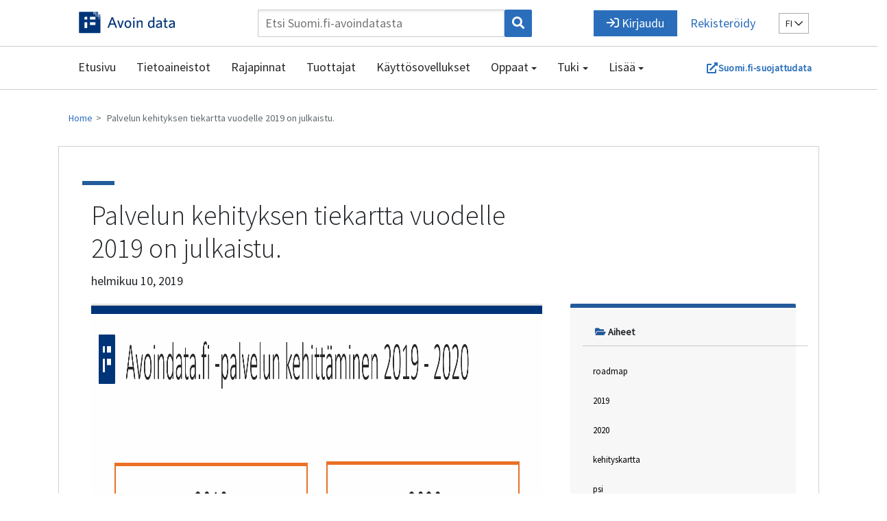

--- FILE ---
content_type: text/html; charset=UTF-8
request_url: https://www.avoindata.fi/fi/artikkeli/palvelun-kehityksen-tiekartta-vuodelle-2019-on-julkaistu
body_size: 5321
content:
<!DOCTYPE html>
<html  lang="fi" dir="ltr" prefix="og: https://ogp.me/ns#">
  <head>
    <meta charset="utf-8" />
<script>var _paq = _paq || [];(function(){var u=(("https:" == document.location.protocol) ? "https://suomi.matomo.cloud/" : "http://suomi.matomo.cloud/");_paq.push(["setSiteId", "23"]);_paq.push(["setTrackerUrl", u+"matomo.php"]);_paq.push(["setDoNotTrack", 1]);if (!window.matomo_search_results_active) {_paq.push(["trackPageView"]);}_paq.push(["setIgnoreClasses", ["no-tracking","colorbox"]]);_paq.push(["enableLinkTracking"]);var d=document,g=d.createElement("script"),s=d.getElementsByTagName("script")[0];g.type="text/javascript";g.defer=true;g.async=true;g.src=u+"matomo.js";s.parentNode.insertBefore(g,s);})();</script>
<meta name="description" content="Tiekarttaa täsmennetään vielä eri sidosryhmien kanssa ja siihen toivotaan palautetta. Palautetta voi lähettää esimerkiksi yhteydenotto-lomakkeella: https://avoindata.fi/fi/contact Avointa dataa hyödyntävät sovellukset löytyvät täältä: https://avoindata.fi/data/fi/showcase" />
<link rel="canonical" href="https://www.avoindata.fi/fi/artikkeli/palvelun-kehityksen-tiekartta-vuodelle-2019-on-julkaistu" />
<meta property="og:site_name" content="avoindata.fi" />
<meta property="og:type" content="website" />
<meta property="og:url" content="https://www.avoindata.fi/fi/artikkeli/palvelun-kehityksen-tiekartta-vuodelle-2019-on-julkaistu" />
<meta property="og:title" content="Palvelun kehityksen tiekartta vuodelle 2019 on julkaistu." />
<meta property="og:image" content="https://www.avoindata.fi/sites/default/files/2019-02/avoindata_fi.png" />
<meta name="Generator" content="Drupal 10 (https://www.drupal.org)" />
<meta name="MobileOptimized" content="width" />
<meta name="HandheldFriendly" content="true" />
<meta name="viewport" content="width=device-width, initial-scale=1, shrink-to-fit=no" />
<meta http-equiv="x-ua-compatible" content="ie=edge" />
<link rel="icon" href="/themes/avoindata/images/logo/favicon.ico" sizes="32x32" type="image/x-icon" />
<link rel="icon" href="/themes/avoindata/images/logo/favicon.svg" type="image/svg+xml" />
<link rel="apple-touch-icon" href="/themes/avoindata/images/logo/apple-touch-icon.png" sizes="180x180" />
<link rel="manifest" href="/themes/avoindata/images/logo/avoindata.webmanifest" />
<link rel="icon" href="/themes/avoindata/images/logo/favicon.ico" type="image/vnd.microsoft.icon" />
<link rel="alternate" hreflang="fi" href="https://www.avoindata.fi/fi/artikkeli/palvelun-kehityksen-tiekartta-vuodelle-2019-on-julkaistu" />

    <title>Palvelun kehityksen tiekartta vuodelle 2019 on julkaistu. | avoindata.fi</title>
    <link rel="stylesheet" media="all" href="/sites/default/files/css/css_-jzb-UY6TyK8gi4p8umeFJP3P7XXlJO7kuCq7QhKLp8.css?delta=0&amp;language=fi&amp;theme=avoindata&amp;include=eJxdy0sOgCAMBNALgZypxUJMgDFt1Xh7XRHjcj6PTmxjJafEgJsr7YFmVxuYWjS_2zbqZ7iEC4ZbmCoVaP_EH81QSRl9x5DXLfMYI6vQmvXoHOw2l56YTB4qgjwp" />
<link rel="stylesheet" media="all" href="/themes/avoindata/css/fonts.css?t94l7j" />
<link rel="stylesheet" media="all" href="/sites/default/files/css/css_lTjjdyqvwL5zHAZY1pw3l52mke-3QzhXIW0Xh9krSnU.css?delta=2&amp;language=fi&amp;theme=avoindata&amp;include=eJxdy0sOgCAMBNALgZypxUJMgDFt1Xh7XRHjcj6PTmxjJafEgJsr7YFmVxuYWjS_2zbqZ7iEC4ZbmCoVaP_EH81QSRl9x5DXLfMYI6vQmvXoHOw2l56YTB4qgjwp" />
<link rel="stylesheet" media="all" href="https://cdn.jsdelivr.net/npm/bootstrap@5.3.8/dist/css/bootstrap.min.css" crossorigin="anonymous" integrity="sha384-sRIl4kxILFvY47J16cr9ZwB07vP4J8+LH7qKQnuqkuIAvNWLzeN8tE5YBujZqJLB" />
<link rel="stylesheet" media="all" href="/sites/default/files/css/css_G5_euekbbL5XkUJm575QAmykAcvnNfe_bRDlaN0cRRA.css?delta=4&amp;language=fi&amp;theme=avoindata&amp;include=eJxdy0sOgCAMBNALgZypxUJMgDFt1Xh7XRHjcj6PTmxjJafEgJsr7YFmVxuYWjS_2zbqZ7iEC4ZbmCoVaP_EH81QSRl9x5DXLfMYI6vQmvXoHOw2l56YTB4qgjwp" />
<link rel="stylesheet" media="all" href="/themes/avoindata/vendor/%40fortawesome/fontawesome/css/v4-shims.css?t94l7j" />
<link rel="stylesheet" media="print" href="/sites/default/files/css/css_WBHhdkKzqV577w3kM01jd1YgscMtYAhzELj37w8hyec.css?delta=6&amp;language=fi&amp;theme=avoindata&amp;include=eJxdy0sOgCAMBNALgZypxUJMgDFt1Xh7XRHjcj6PTmxjJafEgJsr7YFmVxuYWjS_2zbqZ7iEC4ZbmCoVaP_EH81QSRl9x5DXLfMYI6vQmvXoHOw2l56YTB4qgjwp" />

    
    <meta name="twitter:widgets:csp" content="on">
    <script type="application/ld+json">
        {
          "@context": "https://schema.org",
          "@type": "WebSite",
          "url": "https://www.avoindata.fi",
          "potentialAction": {
            "@type": "SearchAction",
            "target": "https://www.avoindata.fi/data/dataset?q={search_term_string}",
            "query-input": "required name=search_term_string"
          }
        }
    </script>
  </head>
  <body class="layout-no-sidebars page-node-28 path-node page-node-type-avoindata-article">
    <a href="#main-content" class="visually-hidden focusable skip-link">
      Hyppää pääsisältöön
    </a>
    
      <div class="dialog-off-canvas-main-canvas" data-off-canvas-main-canvas>
    
    <div id="block-avoindata-header" class="block block-avoindata-header">
  
    
      <div class="content">
      
    <section class="row region region-service-message">
    <div id="block-avoindata-servicemessage" class="block block-avoindata-servicemessage">
  
    
      <div class="content">
      <ul class="service-messages">
</ul>

    </div>
  </div>

  </section>


<nav id="first-navbar" class="navbar first-navbar navbar-default navbar-expand-lg">
    <section class="drupal-region region region-top-bar">
          <a class="logo navbar-btn" href="/fi" title="Etusivu" rel="home">
      <img id="logo-img" src="/themes/avoindata/images/logo/logo_prod_fi.svg" alt="Etusivu" />
    </a>
      <div class="avoindata-search-id block block-avoindata-search" data-drupal-selector="avoindata-search-id" id="block-avoindata-search">
  
    
      
<form action="/fi/api/header" method="post" id="avoindata-search-id" accept-charset="UTF-8">
  


<div class="ml-3 header-search-bar-wrapper">
    <input autocomplete="off" data-drupal-selector="form-atgkoui-v81maluxozudtrm0h-lgx2ucqo1muqhd5c8" type="hidden" name="form_build_id" value="form-ATGKOUI-v81MaluxozuDtRm0H_Lgx2uCQo1mUqHD5c8" class="form-control" />

    
    <input data-drupal-selector="edit-avoindata-search-id" type="hidden" name="form_id" value="avoindata_search_id" class="form-control" />


    
    <div class="header-search-group">
        <input class="header-search-input" type="search" class="form-control" name="search" placeholder="Etsi Suomi.fi-avoindatasta">
        <button class="header-search-button" type="submit">
            <span class="fa fa-search" aria-hidden="true">
        </button>
        
    </div>


</div>






</form>

  </div>
<div id="block-avoindata-login" class="block block-avoindata-login">
  
    
        <div class="header-login-link">
    <a href="/fi/user/login">
      <i class="far fa-sign-in"></i>
      <span>Kirjaudu</span>
    </a>
  </div>
  <div class="header-register-link">
    <a href="/fi/user/register">
      <span>Rekisteröidy</span>
    </a>
  </div>

  </div>
<section class="language-switcher-language-url block block-language block-language-blocklanguage-interface" id="block-avoindata-language-switcher" role="navigation">
  
    
 
      <div class="dropdown-wrapper">
  <button class="dropdown-button" onclick="toggleLanguageDropdown()">
    fi
    <i class="far fa-chevron-down"></i>
  </button>
  <div class="dropdown-content">
    <div class="languages">
      <div>
            <a href="/fi/artikkeli/palvelun-kehityksen-tiekartta-vuodelle-2019-on-julkaistu" class="language-link is-active" hreflang="fi" data-drupal-link-system-path="node/28" aria-current="page">Suomi (FI)</a>
          </div><div>
            <a href="/sv/node/28" class="language-link" hreflang="sv" data-drupal-link-system-path="node/28">Swedish (SV)</a>
          </div><div>
            <a href="/en/node/28" class="language-link" hreflang="en" data-drupal-link-system-path="node/28">In English (EN)</a>
          </div>    </div>
  </div>
</div>

  </section>

  </section>

</nav>

<nav class="navbar navbar-default" id="second-navbar">
  <div class="second-navbar-container">
    <div class="navbar-header">
        <section class="row region region-navigation">
    <nav role="navigation" aria-labelledby="block-avoindata-mainnavigationfi-menu" id="block-avoindata-mainnavigationfi" class="block block-menu navigation menu--main-fi">
            
  <h2 class="visually-hidden" id="block-avoindata-mainnavigationfi-menu">Main navigation (fi)</h2>
  

        

<div class="navbar navbar-expand-md">
  <div class="container-fluid">
    <div class="opendata-menu-container collapse navbar-collapse" id="navbar">
                                                                  <ul class="navbar-nav" role="menu" aria-labelledby="dropdownMenu">
                                
                                      <li  class="nav-item"><a href="/fi/node" title="Etusivu" class="nav-link" data-drupal-link-system-path="node">Etusivu</a></li>
                                  
                                      <li  class="nav-item"><a href="/data/fi/dataset" title="Tietoaineistot" class="nav-link">Tietoaineistot</a></li>
                                  
                                      <li  class="nav-item"><a href="/data/fi/apiset" title="Rajapinnat" class="nav-link">Rajapinnat</a></li>
                                  
                                      <li  class="nav-item"><a href="/data/fi/organization" title="Tuottajat" class="nav-link">Tuottajat</a></li>
                                  
                                      <li  class="nav-item"><a href="/data/fi/showcase" title="Käyttösovellukset" class="nav-link">Käyttösovellukset</a></li>
                                  
                                                      <li class="nav-item dropdown">
                  <a href="/fi/kayttoohjeet" class="nav-link dropdown-toggle" data-bs-toggle="dropdown">Oppaat</a>
                                                                <ul class="dropdown-menu" role="menu" aria-labelledby="dLabel">
                                
                                      <li  class="dropdown-item"><a href="/fi/toimintamalli" class="nav-link" data-drupal-link-system-path="node/175">Tiedon jakamisen toimintamalli</a></li>
                                  
                                      <li  class="dropdown-item"><a href="/fi/tietoa-avoimesta-datasta" class="nav-link" data-drupal-link-system-path="node/85">Tietoa avoimesta datasta</a></li>
                                  
                                      <li  class="dropdown-item"><a href="/fi/rajapintaperiaatteet" class="nav-link" data-drupal-link-system-path="node/177">Rajapintaperiaatteet</a></li>
                                </ul>
              
                </li>
                                                
                                                      <li class="nav-item dropdown">
                  <a href="/tuki" class="nav-link dropdown-toggle" data-bs-toggle="dropdown">Tuki</a>
                                                                <ul class="dropdown-menu" role="menu" aria-labelledby="dLabel">
                                
                                      <li  class="dropdown-item"><a href="/fi/kayttoohjeet" class="nav-link" data-drupal-link-system-path="node/1">Palvelun käyttöohjeet</a></li>
                                  
                                      <li  class="dropdown-item"><a href="/fi/ukk" class="nav-link" data-drupal-link-system-path="node/221">Usein kysytyt kysymykset</a></li>
                                </ul>
              
                </li>
                                                
                                                      <li class="nav-item dropdown">
                  <a href="/fi/node" class="nav-link dropdown-toggle" data-bs-toggle="dropdown">Lisää</a>
                                                                <ul class="dropdown-menu" role="menu" aria-labelledby="dLabel">
                                
                                      <li  class="dropdown-item"><a href="/fi/artikkelit" title="Ajankohtaista" class="nav-link" data-drupal-link-system-path="articles">Ajankohtaista</a></li>
                                  
                                      <li  class="dropdown-item"><a href="/fi/tapahtumat" title="Tapahtumakalenteri" class="nav-link" data-drupal-link-system-path="events">Tapahtumakalenteri</a></li>
                                  
                                      <li  class="dropdown-item"><a href="https://www.avoindata.fi/data/fi/report" class="nav-link">Tilastot</a></li>
                                  
                                      <li  class="dropdown-item"><a href="https://www.avoindata.fi/data/fi/harvest" class="nav-link">Harvestointi</a></li>
                                  
                                      <li  class="dropdown-item"><a href="/fi/dcat-ap" title="DCAT-AP" class="nav-link" data-drupal-link-system-path="node/112">DCAT-AP</a></li>
                                  
                                      <li  class="dropdown-item"><a href="https://www.avoindata.fi/data/sparql" title="SPARQL-haku" class="nav-link">SPARQL-haku</a></li>
                                </ul>
              
                </li>
                                              </ul>
              

      
    </div>
    <button type="button" class="navbar-toggler" data-bs-toggle="collapse" data-bs-target="#navbar">
      <span class="fa fa-bars"></span>
    </button>
  </div>
</div>

  </nav>

  </section>

    </div>


    <a class="link-button borderless external" href="https://suojattudata.suomi.fi" target="_blank">
      Suomi.fi-suojattudata    </a>
  </div>
</nav>

    </div>
  </div>
<div class="toolbar">
  
  <nav role="navigation" aria-label="breadcrumb" style="">
  <ol class="breadcrumb">
            <li class="breadcrumb-item">
        <a href="/fi">Home</a>
      </li>
                <li class="breadcrumb-item active">
        Palvelun kehityksen tiekartta vuodelle 2019 on julkaistu.
      </li>
        </ol>
</nav>


</div>


  <div role="main" class="main-container container-fluid js-quickedit-main-content">
    <div class="row">

            
                  <section class="main-content col col-sm-12" id="content" role="main">

                
                
                          <a id="main-content"></a>
            <div data-drupal-messages-fallback class="hidden"></div><div class="container-fluid">
    <div class="avoindata-article-container avoindata-card-container">
        <div class="col-md-12">
            <article data-history-node-id="28" class="avoindata-article full clearfix">
                <div class="row">
                    <div class="article-header-container col-md-8 col-sm-12">
                        <div class="row">
                            <div class="spacer"></div>
                            <h1 class="article-header">
                                <span class="field field--name-title field--type-string field--label-hidden">Palvelun kehityksen tiekartta vuodelle 2019 on julkaistu.</span>

                            </h1>
                        </div>
                        
                                                
                                                    <div class="article-author row">
                                <div class="author">
                                    helmikuu 10, 2019
                                </div>
                            </div>
                                            </div>
                </div>
                <div class="row">
                    <div class="col-md-8 col-sm-12">
                        <div class="content">
                            <div class="article-image row">
                                  <img loading="lazy" src="/sites/default/files/2019-02/avoindata_fi.png" width="1998" height="1131" alt="Kehityksen tiekartta" />


                            </div>
                            <div class="article-body row">
                                <p>Tiekarttaa täsmennetään vielä eri sidosryhmien kanssa ja siihen toivotaan palautetta.</p>

<p>Palautetta voi lähettää esimerkiksi yhteydenotto-lomakkeella:</p>

<p><a href="https://avoindata.fi/fi/contact">https://avoindata.fi/fi/contact</a></p>

<p>Avointa dataa hyödyntävät sovellukset löytyvät täältä:&nbsp;<a href="https://avoindata.fi/data/fi/showcase">https://avoindata.fi/data/fi/showcase</a></p>

<p>&nbsp;</p>

                            </div>
                        </div>
                    </div>
                    <div class="col-md-4 col-sm-12">
                        <div class="row opendata-card">
                            <div class="opendata-card-header">
                                <p class="opendata-card-heading">
                                    <i class="fas fa-folder-open avoindata-fa-icon"></i>
                                    Aiheet                                </p>
                            </div>
                            <div class="opendata-card-content">
                                                                                                        <a class="avoindata-card-list-item" href="/articles?category[]=7&search=">
                                        <span>roadmap </span>
                                        <i class="far fa-plus-circle"></i>
                                        <i class="fas fa-times-circle"></i>
                                    </a>
                                                                                                        <a class="avoindata-card-list-item" href="/articles?category[]=8&search=">
                                        <span>2019 </span>
                                        <i class="far fa-plus-circle"></i>
                                        <i class="fas fa-times-circle"></i>
                                    </a>
                                                                                                        <a class="avoindata-card-list-item" href="/articles?category[]=9&search=">
                                        <span>2020 </span>
                                        <i class="far fa-plus-circle"></i>
                                        <i class="fas fa-times-circle"></i>
                                    </a>
                                                                                                        <a class="avoindata-card-list-item" href="/articles?category[]=10&search=">
                                        <span>kehityskartta </span>
                                        <i class="far fa-plus-circle"></i>
                                        <i class="fas fa-times-circle"></i>
                                    </a>
                                                                                                        <a class="avoindata-card-list-item" href="/articles?category[]=11&search=">
                                        <span>psi </span>
                                        <i class="far fa-plus-circle"></i>
                                        <i class="fas fa-times-circle"></i>
                                    </a>
                                                                                                        <a class="avoindata-card-list-item" href="/articles?category[]=12&search=">
                                        <span>DCAT-AP </span>
                                        <i class="far fa-plus-circle"></i>
                                        <i class="fas fa-times-circle"></i>
                                    </a>
                                                                                                        <a class="avoindata-card-list-item" href="/articles?category[]=13&search=">
                                        <span>opas </span>
                                        <i class="far fa-plus-circle"></i>
                                        <i class="fas fa-times-circle"></i>
                                    </a>
                                                            </div>
                        </div>
                    </div>
                </div>
            </article>
        </div>
    </div>
</div>


              </section>

                </div>
  </div>

    <section class="drupal-region region region-footer">
    <div id="block-avoindata-footer" class="block block-avoindata-footer">
  
    
      <div class="content">
      <footer class="footer " role="contentinfo">
  <div class="footer__top">
    <div class="footer-row">
      <div class="footer-col footer-col--left footer__brand-box">
        <div class="footer__logo">
          <img id="footer-logo" src="/themes/avoindata/images/logo/logo_prod_fi.svg" alt="Etusivu" />
        </div>
        <div class="footer__logo-text">
          <div>
            <span>Verkkopalvelun kehittämisestä vastaa</span>
            <span>Digi- ja väestötietovirasto.</span>
          </div>
        </div>
      </div>
    </div>
    <div class="footer-row">
      <div class="footer-col footer-col--left footer-nav">
          <section class="row region region-footer-content">
    <nav role="navigation" aria-labelledby="block-footer-fi-menu" id="block-footer-fi" class="block block-menu navigation menu--footer-fi">
            
  <h2 class="visually-hidden" id="block-footer-fi-menu">Footer_fi</h2>
  

        

<div class="navbar navbar-expand-md">
  <div class="container-fluid">
    <div class="opendata-menu-container collapse navbar-collapse" id="navbar">
                                                                  <ul class="navbar-nav" role="menu" aria-labelledby="dropdownMenu">
                                
                                      <li  class="nav-item"><a href="/fi/palvelukuvaus" class="nav-link" data-drupal-link-system-path="node/170">Palvelukuvaus</a></li>
                                  
                                      <li  class="nav-item"><a href="https://www.avoindata.fi/fi/evasteet" class="nav-link">Tietoa evästeistä</a></li>
                                  
                                      <li  class="nav-item"><a href="/fi/saavutettavuus" class="nav-link" data-drupal-link-system-path="node/145">Saavutettavuus</a></li>
                                  
                                      <li  class="nav-item"><a href="/fi/tietosuojaseloste" class="nav-link" data-drupal-link-system-path="node/171">Tietosuojaseloste</a></li>
                                  
                                      <li  class="nav-item"><a href="https://www.avoindata.fi/fi/ukk" class="nav-link">Usein kysytyt kysymykset</a></li>
                                  
                                      <li  class="nav-item"><a href="https://www.avoindata.fi/fi/contact" class="nav-link">Ota yhteyttä</a></li>
                                  
                                      <li  class="nav-item"><a href="https://laatutyokalut.suomi.fi/feedback/121f99b8-ab0b-4da1-bd1c-6676e30b62f5" target="_blank" class="nav-link">Anna palautetta</a></li>
                                </ul>
              

      
    </div>
    <button type="button" class="navbar-toggler" data-bs-toggle="collapse" data-bs-target="#navbar">
      <span class="fa fa-bars"></span>
    </button>
  </div>
</div>

  </nav>

  </section>

      </div>
    </div>
  </div>
  <div class="footer__bottom"  class="region region-">
    <div class="footer-row">
      <div class="footer-col footer-col--right">
        <div class="footer-socicons">
          <a href="https://www.facebook.com/groups/fi.okfn">
            <span class="fab fa-facebook-square"></span> @fi.okfn
          </a>
        </div>
        <div class="footer-socicons">
          <a href="https://github.com/vrk-kpa/opendata">
            <span class="fab fa-github"></span> @vrk-kpa/opendata
          </a>
        </div>
      </div>
    </div>
  </div>
</footer>

    </div>
  </div>

  </section>


  </div>

    
    <script type="application/json" data-drupal-selector="drupal-settings-json">{"path":{"baseUrl":"\/","pathPrefix":"fi\/","currentPath":"node\/28","currentPathIsAdmin":false,"isFront":false,"currentLanguage":"fi"},"pluralDelimiter":"\u0003","suppressDeprecationErrors":true,"matomo":{"disableCookies":false,"trackMailto":true},"ajaxTrustedUrl":{"\/fi\/api\/header":true},"user":{"uid":0,"permissionsHash":"24ad07c56b7078023d3a160a2141e85802fe26d036e1fc27158f8a3479133fa4"}}</script>
<script src="/sites/default/files/js/js_j_3mqKRWaI8qD2a2GYMdWw-ldFGsW-M2BY9Ri7Ru6zk.js?scope=footer&amp;delta=0&amp;language=fi&amp;theme=avoindata&amp;include=eJxdjFEKgDAMQy-00SNJ5socdKusVfD2CqKCXwnvhWDX2jMchKfFeTPXFlm4cXcLr6Gk6uYD68emhZF50B-Ed0tFNEGi-SG1l9BwvSvdcQK96zKP"></script>
<script src="https://cdn.jsdelivr.net/npm/bootstrap@5.3.8/dist/js/bootstrap.bundle.min.js" crossorigin="anonymous" integrity="sha384-FKyoEForCGlyvwx9Hj09JcYn3nv7wiPVlz7YYwJrWVcXK/BmnVDxM+D2scQbITxI"></script>
<script src="/sites/default/files/js/js_K0YHeZ-HMss99GyTPjxj0TSmZx1rySxJZQ3yDMsFfuU.js?scope=footer&amp;delta=2&amp;language=fi&amp;theme=avoindata&amp;include=eJxdjFEKgDAMQy-00SNJ5socdKusVfD2CqKCXwnvhWDX2jMchKfFeTPXFlm4cXcLr6Gk6uYD68emhZF50B-Ed0tFNEGi-SG1l9BwvSvdcQK96zKP"></script>

  </body>
</html>


--- FILE ---
content_type: text/css
request_url: https://www.avoindata.fi/sites/default/files/css/css_G5_euekbbL5XkUJm575QAmykAcvnNfe_bRDlaN0cRRA.css?delta=4&language=fi&theme=avoindata&include=eJxdy0sOgCAMBNALgZypxUJMgDFt1Xh7XRHjcj6PTmxjJafEgJsr7YFmVxuYWjS_2zbqZ7iEC4ZbmCoVaP_EH81QSRl9x5DXLfMYI6vQmvXoHOw2l56YTB4qgjwp
body_size: 16731
content:
/* @license GPL-2.0-or-later https://www.drupal.org/licensing/faq */
.alert-sm{padding:5px 10px}.alert a{font-weight:500}.alert-info a{color:#cee8f4}.alert-warning a{color:#e6e6e6}.alert-danger a{color:#95b7dd}.alert-success a,.alert-success a:focus,.alert-success a:hover{color:#e6e6e6}.alert-info a:focus,.alert-info a:hover{color:#cee8f4}.alert-warning a:focus,.alert-warning a:hover{color:#e6e6e6}.alert-danger a:focus,.alert-danger a:hover{color:#e6e6e6}@-webkit-keyframes glyphicon-spin{0%{-webkit-transform:rotate(0);transform:rotate(0)}100%{-webkit-transform:rotate(359deg);transform:rotate(359deg)}}@keyframes glyphicon-spin{0%{-webkit-transform:rotate(0);transform:rotate(0)}100%{-webkit-transform:rotate(359deg);transform:rotate(359deg)}}.glyphicon-spin{display:inline-block;-webkit-animation:glyphicon-spin 1s infinite linear;animation:glyphicon-spin 1s infinite linear}a .glyphicon-spin{display:inline-block;text-decoration:none}html.js .btn .ajax-throbber{margin-left:.5em;margin-right:-.25em}html.js .form-item .input-group-addon .glyphicon{color:#fff;opacity:.5;-webkit-transition:150ms color,150ms opacity;transition:150ms color,150ms opacity}html.js .form-item .input-group-addon .glyphicon.glyphicon-spin{color:#2a6ebb;opacity:1}html.js .form-item .input-group-addon .input-group-addon{background-color:#fff}html.js .ajax-new-content:empty{display:none!important}.field--label{font-weight:700}.field--label-inline .field--items,.field--label-inline .field--label{float:left}.field--label-inline .field--items,.field--label-inline .field--label,.field--label-inline>.field--item{padding-right:.5em}[dir=rtl] .field--label-inline .field--items,[dir=rtl] .field--label-inline .field--label{padding-left:.5em;padding-right:0}.field--label-inline .field--label::after{content:":"}.file{display:table;font-size:75%;font-weight:700;margin:5px 0;width:100%}.file>span{background:#fff;color:#2a6ebb;border-bottom:1px solid #fff;border-top:1px solid #fff}.file>span:first-child{border-left:1px solid #fff}.file>span:last-child{border-right:1px solid #fff}.file>.tabledrag-changed{background:#fff;border-radius:0;color:#fff;display:table-cell;padding:0 1em;top:0;vertical-align:middle;border-left:1px solid inherit}.file>.tabledrag-changed,.file>.tabledrag-changed:last-child{border:1px solid #f2f2f2}.file-icon{display:table-cell;font-size:150%;padding:.25em .5em;text-align:center;vertical-align:middle}.file-link{display:table-cell;vertical-align:middle;width:100%}.file-link a,.file-link a:active,.file-link a:focus,.file-link a:hover{color:inherit}.file-size{display:table-cell;padding:0 1em;text-align:right;white-space:pre;vertical-align:middle}.image-widget.row{overflow:hidden}.filter-wrapper{background-color:#fff;border:1px solid #fff;border-top:0;border-radius:0 0 1px 1px;-webkit-box-shadow:0 1px 1px rgba(0,0,0,.05);box-shadow:0 1px 1px rgba(0,0,0,.05);margin-bottom:0;padding:10px;height:51px}.filter-wrapper::after{display:block;clear:both;content:""}.filter-help{float:right;line-height:1;margin:.5em 0 0}.nav.nav-tabs.filter-formats{margin-bottom:15px}table .checkbox.form-no-label,table .radio.form-no-label{margin-bottom:0;margin-top:0}.select-wrapper{display:inline-block;position:relative;width:100%}.form-inline .select-wrapper{width:auto}.input-group .select-wrapper{display:table-cell}.input-group .select-wrapper:first-child .form-control:first-child{border-top-left-radius:1px;border-bottom-left-radius:1px}.input-group .select-wrapper:last-child .form-control:first-child{border-top-right-radius:1px;border-bottom-right-radius:1px}.select-wrapper select{-webkit-appearance:none;-moz-appearance:none;appearance:none;line-height:1;padding-right:2em}.select-wrapper select::-ms-expand{opacity:0}.select-wrapper::after{color:#2a6ebb;content:"▼";font-style:normal;font-weight:400;line-height:1;margin-top:-.5em;padding-right:.5em;pointer-events:none;position:absolute;right:0;top:50%;z-index:10}.has-glyphicons .select-wrapper::after{-webkit-font-smoothing:antialiased;-moz-osx-font-smoothing:grayscale;content:"\e114";display:inline-block;font-family:"Glyphicons Halflings"}.has-error .select-wrapper::after{color:#fff}.has-success .select-wrapper::after{color:#fff}.has-warning .select-wrapper::after{color:#fff}.form-required::after{background-image:url(/themes/avoindata/images/required.svg);background-size:10px 7px;content:"";display:inline-block;line-height:1;height:7px;width:10px}.form-actions .btn,.form-actions .btn-group{margin-right:10px}.form-actions .btn-group .btn{margin-right:0}.contact-form__prelude{max-width:624px;margin-bottom:20px}a .glyphicon.icon-before,a.icon-before .glyphicon{margin-right:.25em}a .glyphicon.icon-after,a.icon-after .glyphicon{margin-left:.25em}.btn .glyphicon.icon-before,.btn.icon-before .glyphicon{margin-left:-.25em;margin-right:.25em}.btn .glyphicon.icon-after,.btn.icon-after .glyphicon{margin-left:.25em;margin-right:-.25em}body{position:relative}body.navbar-is-static-top{margin-top:0}body.navbar-is-fixed-top{margin-top:87px}body.navbar-is-fixed-bottom{padding-bottom:87px}@media (min-width:576px){body{margin-top:20px}}body.toolbar-vertical.navbar-is-fixed-bottom .toolbar-bar,body.toolbar-vertical.navbar-is-fixed-top .toolbar-bar{position:fixed}body.toolbar-vertical.navbar-is-fixed-bottom header,body.toolbar-vertical.navbar-is-fixed-top header{z-index:500}body.toolbar-vertical.navbar-is-fixed-top header{top:39px}@media (min-width:576px){.navbar.container{max-width:60px}}@media (min-width:768px){.navbar.container{max-width:60px}}@media (min-width:992px){.navbar.container{max-width:60px}}.navbar .logo{margin-right:-20px;padding-left:20px;padding-right:20px}@media (min-width:768px){.navbar .logo{margin-right:0;padding-left:0}}.is-unpublished{background-color:#fff4f4}.node-preview-container{margin-top:-20px}.node-preview-form-select{padding:20px}.panel-title{display:block;margin:-10px -15px;padding:10px 15px}.panel-title,.panel-title:focus,.panel-title:hover{color:inherit}.panel-title:focus,.panel-title:hover{text-decoration:none}.panel-title:hover:focus{color:inherit}.progress-wrapper{margin-bottom:100px}.progress-wrapper:last-child .progress{margin-bottom:5px}.progress-wrapper .message{font-weight:700;margin-bottom:5px}.progress-wrapper .percentage,.progress-wrapper .progress-label{font-size:10px}.progress-wrapper .progress-bar{min-width:2em}.tabledrag-toggle-weight{float:right;margin:1px 2px 1px 10px}.tabledrag-changed-warning{margin:0;overflow:hidden}.tabledrag-handle{color:#fff;cursor:move;float:left;font-size:125%;line-height:1;margin:-10px 0 0 -10px;padding:10px}.tabledrag-handle:focus,.tabledrag-handle:hover{color:#2a6ebb}.indentation{float:left;height:1.7em;margin:-.4em .2em -.4em -.4em;padding:.42em 0 .42em .6em;width:20px}[dir=rtl] .indentation{float:right;margin:-.4em -.4em -.4em .2em;padding:.42em .6em .42em 0}.local-actions{margin:10px 0 10px -5px}.tabs--secondary{margin:10px 0 5px}.tabbable{margin-bottom:20px}.tabs-below>.nav-tabs,.tabs-left>.nav-tabs,.tabs-right>.nav-tabs{border-bottom:0}.tabs-below>.nav-tabs .summary,.tabs-left>.nav-tabs .summary,.tabs-right>.nav-tabs .summary{color:#fff;font-size:10px}.tab-pane>.panel-heading{display:none}.tab-content>.active{display:block}.tabs-below>.nav-tabs{border-top:1px solid #fff}.tabs-below>.nav-tabs>li{margin-top:-1px;margin-bottom:0}.tabs-below>.nav-tabs>li>a{border-radius:0 0 1px 1px}.tabs-below>.nav-tabs>li>a:focus,.tabs-below>.nav-tabs>li>a:hover{border-top-color:#fff;border-bottom-color:transparent}.tabs-below>.nav-tabs>.active>a,.tabs-below>.nav-tabs>.active>a:focus,.tabs-below>.nav-tabs>.active>a:hover{border-color:transparent #fff #fff #fff}.tabs-left>.nav-tabs,.tabs-right>.nav-tabs{padding-bottom:20px;width:220px}.tabs-left>.nav-tabs>li,.tabs-right>.nav-tabs>li{float:none}.tabs-left>.nav-tabs>li:focus,.tabs-right>.nav-tabs>li:focus{outline:0}.tabs-left>.nav-tabs>li>a,.tabs-right>.nav-tabs>li>a{margin-right:0;margin-bottom:3px}.tabs-left>.nav-tabs>li>a:focus,.tabs-right>.nav-tabs>li>a:focus{outline:0}.tabs-left>.tab-content,.tabs-right>.tab-content{border-radius:0 1px 1px 1px;border:1px solid #fff;-webkit-box-shadow:0 1px 1px rgba(0,0,0,.05);box-shadow:0 1px 1px rgba(0,0,0,.05);overflow:hidden;padding:10px 15px}.tabs-left>.nav-tabs{float:left;margin-right:-1px}.tabs-left>.nav-tabs>li>a{border-radius:1px 0 0 1px}.tabs-left>.nav-tabs>li>a:focus,.tabs-left>.nav-tabs>li>a:hover{border-color:#fff #fff #fff #fff}.tabs-left>.nav-tabs>.active>a,.tabs-left>.nav-tabs>.active>a:focus,.tabs-left>.nav-tabs>.active>a:hover{border-color:#fff transparent #fff #fff;-webkit-box-shadow:-1px 1px 1px rgba(0,0,0,.05);box-shadow:-1px 1px 1px rgba(0,0,0,.05)}.tabs-right>.nav-tabs{float:right;margin-left:-1px}.tabs-right>.nav-tabs>li>a{border-radius:0 1px 1px 0}.tabs-right>.nav-tabs>li>a:focus,.tabs-right>.nav-tabs>li>a:hover{border-color:#fff #fff #fff #fff;-webkit-box-shadow:1px 1px 1px rgba(0,0,0,.05);box-shadow:1px 1px 1px rgba(0,0,0,.05)}.tabs-right>.nav-tabs>.active>a,.tabs-right>.nav-tabs>.active>a:focus,.tabs-right>.nav-tabs>.active>a:hover{border-color:#fff #fff #fff transparent}.toolbar-fixed .toolbar-oriented .toolbar-bar{z-index:2}.toolbar-fixed .navbar-fixed-top{top:39px}.toolbar-fixed.toolbar-horizontal.toolbar-tray-open .navbar-fixed-top{top:79px}.toolbar-fixed.toolbar-horizontal.toolbar-tray-open .toolbar-lining .navbar-nav{-ms-flex-wrap:wrap;flex-wrap:wrap}.toolbar-fixed.toolbar-vertical.toolbar-tray-open .navbar-fixed-top{left:240px}.toolbar-fixed.toolbar-vertical.toolbar-tray-open .toolbar-lining .navbar-nav{-webkit-box-orient:vertical;-webkit-box-direction:normal;-ms-flex-direction:column;flex-direction:column}.toolbar-fixed.toolbar-vertical.toolbar-tray-open.toolbar-fixed{margin-left:240px}.toolbar-fixed.toolbar-vertical.toolbar-tray-open.toolbar-fixed .toolbar-tray{padding-bottom:40px}.toolbar-fixed.toolbar-vertical.toolbar-tray-open.toolbar-fixed .toolbar-tray,.toolbar-fixed.toolbar-vertical.toolbar-tray-open.toolbar-fixed .toolbar-tray>.toolbar-lining::before{width:240px}.toolbar-loading{margin-top:0}.toolbar-loading.toolbar{margin-bottom:20px}.ui-autocomplete{background:#fff;background-clip:padding-box;border:1px solid #fff;border:1px solid #fff;border-radius:1px;-webkit-box-shadow:0 6px 12px rgba(0,0,0,.175);box-shadow:0 6px 12px rgba(0,0,0,.175);color:inherit;font-family:arial,helvetica,sans-serif;font-size:18px;list-style:none;min-width:160px;padding:5px 0;text-align:left;z-index:1}.ui-autocomplete .ui-menu-item{border:0;border-radius:0;clear:both;color:#fff;cursor:pointer;display:block;font-weight:400;line-height:1.5;margin:0;outline:0;padding:3px 20px;text-decoration:none;white-space:nowrap}.ui-autocomplete .ui-menu-item.ui-state-hover{background:#fff;color:#fff}.ui-autocomplete .ui-menu-item.ui-state-active,.ui-autocomplete .ui-menu-item.ui-state-focus{background:#fff;color:#fff}.active-sidebar-menu-item{color:#e97025;background-color:#fff;border-color:#e97025}.flex-wrap{-ms-flex-wrap:wrap;flex-wrap:wrap}.flex-nowrap{-ms-flex-wrap:nowrap;flex-wrap:nowrap}.justify-content-start{-webkit-box-pack:start;-ms-flex-pack:start;justify-content:flex-start}.justify-content-end{-webkit-box-pack:end;-ms-flex-pack:end;justify-content:flex-end}.justify-content-around{-ms-flex-pack:distribute;justify-content:space-around}.justify-content-center{-webkit-box-pack:center;-ms-flex-pack:center;justify-content:center}.justify-content-between{-webkit-box-pack:justify;-ms-flex-pack:justify;justify-content:space-between}.justify-content-evenly{-webkit-box-pack:space-evenly;-ms-flex-pack:space-evenly;justify-content:space-evenly}.justify-content-evenly .text-center{-webkit-box-flex:1;-ms-flex:1;flex:1}.align-items-start{-webkit-box-align:start;-ms-flex-align:start;align-items:flex-start}.align-items-end{-webkit-box-align:end;-ms-flex-align:end;align-items:flex-end}.align-items-center{-webkit-box-align:center;-ms-flex-align:center;align-items:center}.align-items-baseline{-webkit-box-align:baseline;-ms-flex-align:baseline;align-items:baseline}.align-items-stretch{-webkit-box-align:stretch;-ms-flex-align:stretch;align-items:stretch}.align-content-start{-ms-flex-item-align:start;align-self:flex-start}.align-content-end{-ms-flex-item-align:end;align-self:flex-end}.align-content-center{-ms-flex-item-align:center;align-self:center}.align-content-stretch{-ms-flex-item-align:stretch;align-self:stretch}.align-self-start{-ms-flex-item-align:start;align-self:flex-start}.align-self-end{-ms-flex-item-align:end;align-self:flex-end}.align-self-center{-ms-flex-item-align:center;align-self:center}.align-self-baseline{-ms-flex-item-align:baseline;align-self:baseline}.align-self-stretch{-ms-flex-item-align:stretch;align-self:stretch}.flex-1{-webkit-box-flex:1;-ms-flex:1 1 0px;flex:1 1 0}.flex-2{-webkit-box-flex:2;-ms-flex:2 2 0px;flex:2 2 0}.p-0{padding:0}.pt-0{padding-top:0}.pr-0{padding-right:0}.pb-0{padding-bottom:0}.pl-0{padding-left:0}.px-0{padding-left:0;padding-right:0}.py-0{padding-top:0;padding-bottom:0}.m-0{margin:0}.mt-0{margin-top:0}.mr-0{margin-right:0}.mb-0{margin-bottom:0}.ml-0{margin-left:0}.mx-0{margin-left:0;margin-right:0}.my-0{margin-top:0;margin-bottom:0}.p-5{padding:64px}.pt-5{padding-top:64px}.pr-5{padding-right:64px}.pb-5{padding-bottom:64px}.pl-5{padding-left:64px}.px-5{padding-left:64px;padding-right:64px}.py-5{padding-top:64px;padding-bottom:64px}.m-5{margin:64px}.mt-5{margin-top:64px}.mr-5{margin-right:64px}.mb-5{margin-bottom:64px}.ml-5{margin-left:64px}.mx-5{margin-left:64px;margin-right:64px}.my-5{margin-top:64px;margin-bottom:64px}.p-4{padding:32px}.pt-4{padding-top:32px}.pr-4{padding-right:32px}.pb-4{padding-bottom:32px}.pl-4{padding-left:32px}.px-4{padding-left:32px;padding-right:32px}.py-4{padding-top:32px;padding-bottom:32px}.m-4{margin:32px}.mt-4{margin-top:32px}.mr-4{margin-right:32px}.mb-4{margin-bottom:32px}.ml-4{margin-left:32px}.mx-4{margin-left:32px;margin-right:32px}.my-4{margin-top:32px;margin-bottom:32px}.p-3{padding:16px}.pt-3{padding-top:16px}.pr-3{padding-right:16px}.pb-3{padding-bottom:16px}.pl-3{padding-left:16px}.px-3{padding-left:16px;padding-right:16px}.py-3{padding-top:16px;padding-bottom:16px}.m-3{margin:16px}.mt-3{margin-top:16px}.mr-3{margin-right:16px}.mb-3{margin-bottom:16px}.ml-3{margin-left:16px}.mx-3{margin-left:16px;margin-right:16px}.my-3{margin-top:16px;margin-bottom:16px}.p-2{padding:8px}.pt-2{padding-top:8px}.pr-2{padding-right:8px}.pb-2{padding-bottom:8px}.pl-2{padding-left:8px}.px-2{padding-left:8px;padding-right:8px}.py-2{padding-top:8px;padding-bottom:8px}.m-2{margin:8px}.mt-2{margin-top:8px}.mr-2{margin-right:8px}.mb-2{margin-bottom:8px}.ml-2{margin-left:8px}.mx-2{margin-left:8px;margin-right:8px}.my-2{margin-top:8px;margin-bottom:8px}.p-1{padding:4px}.pt-1{padding-top:4px}.pr-1{padding-right:4px}.pb-1{padding-bottom:4px}.pl-1{padding-left:4px}.px-1{padding-left:4px;padding-right:4px}.py-1{padding-top:4px;padding-bottom:4px}.m-1{margin:4px}.mt-1{margin-top:4px}.mr-1{margin-right:4px}.mb-1{margin-bottom:4px}.ml-1{margin-left:4px}.mx-1{margin-left:4px;margin-right:4px}.my-1{margin-top:4px;margin-bottom:4px}.color-black-base{color:#292929}.color-black-light1{color:#6b6b6b}.color-brand-base{color:#003479}.color-highlight-base{color:#2a6ebb}.color-highlight-light4{color:#f7fafd}.color-highlight-light3{color:#eaf2fa}.color-highlight-light2{color:#d5e4f6}.color-highlight-light1{color:#2e78cc}.color-highlight-dark1{color:#235a9a}.color-accent-base{color:#e86717}.color-accent-secondary{color:#1a99c7}.color-accent-secondary-light1{color:#f1fafd}.color-accent-tertiery{color:#9b5cb2}.color-accent-tertiery-dark1{color:#86499c}.color-depth-base{color:#a5acb1}.color-depth-light3{color:#f7f7f8}.color-depth-light2{color:#ecedee}.color-depth-light1{color:#c8cdd0}.color-depth-dark1{color:#5f686d}.color-depth-secondary{color:#f0f6ff}.color-depth-secondary-dark1{color:#e5f0ff}.color-success-base{color:#09ae87}.color-success-light-transparent50{color:rgba(9,170,132,.5)}.color-warning-base{color:#faaf00}.color-warning-light47{color:#faebeb}.color-alert-base{color:#c33932}.color-white-base{color:#fff}.bg-black-base{background-color:#292929}.bg-black-light1{background-color:#6b6b6b}.bg-brand-base{background-color:#003479}.bg-highlight-base{background-color:#2a6ebb}.bg-highlight-light4{background-color:#f7fafd}.bg-highlight-light3{background-color:#eaf2fa}.bg-highlight-light2{background-color:#d5e4f6}.bg-highlight-light1{background-color:#2e78cc}.bg-highlight-dark1{background-color:#235a9a}.bg-accent-base{background-color:#e86717}.bg-accent-secondary{background-color:#1a99c7}.bg-accent-secondary-light1{background-color:#f1fafd}.bg-accent-tertiery{background-color:#9b5cb2}.bg-accent-tertiery-dark1{background-color:#86499c}.bg-depth-base{background-color:#a5acb1}.bg-depth-light3{background-color:#f7f7f8}.bg-depth-light2{background-color:#ecedee}.bg-depth-light1{background-color:#c8cdd0}.bg-depth-dark1{background-color:#5f686d}.bg-depth-secondary{background-color:#f0f6ff}.bg-depth-secondary-dark1{background-color:#e5f0ff}.bg-success-base{background-color:#09ae87}.bg-success-light-transparent50{background-color:rgba(9,170,132,.5)}.bg-warning-base{background-color:#faaf00}.bg-warning-light47{background-color:#faebeb}.bg-alert-base{background-color:#c33932}.bg-white-base{background-color:#fff}.avoid-page-break{page-break-inside:avoid}.position-absolute{position:absolute}.position-relative{position:relative}h1,h2,h3,h4,h5,h6{color:inherit;text-rendering:optimizelegibility}h1{font-family:"Source Sans Pro Light","Helvetica Neue",Arial,sans-serif;font-size:40px;line-height:48px;font-weight:300}h2{font-family:"Source Sans Pro SemiBold","Helvetica Neue",Arial,sans-serif;font-size:28px;line-height:34px;font-weight:600}h3{font-family:"Source Sans Pro SemiBold","Helvetica Neue",Arial,sans-serif;font-size:22px;line-height:28px;font-weight:600}h4{font-family:"Source Sans Pro SemiBold","Helvetica Neue",Arial,sans-serif;font-size:18px;line-height:24px;font-weight:600}h5{font-family:"Source Sans Pro SemiBold","Helvetica Neue",Arial,sans-serif;font-size:16px;line-height:20px;font-weight:600}a{color:#2a6ebb;text-decoration:none}@media print{a{color:#2a6ebb!important}}a:focus,a:hover{color:#2a6ebb}.form-control,textarea{color:#222}.form-control[readonly]{color:#555}@-webkit-viewport{width:device-width}@-moz-viewport{width:device-width}@-ms-viewport{width:device-width}@-o-viewport{width:device-width}@viewport{width:device-width}@viewport{width:device-width}@viewport{width:device-width}::-moz-selection{background:#003479;color:#fff;text-shadow:none}::selection{background:#003479;color:#fff;text-shadow:none}.active-sidebar-menu-item{color:#e97025;background-color:#fff;border-color:#e97025}.navbar{padding:0;border:0;border-radius:0;margin-bottom:0;line-height:20px}.navbar,.region-service-message{font-family:"Source Sans Pro Regular","Helvetica Neue",Arial,sans-serif}.dropdown-submenu{position:relative}.dropdown-submenu>.dropdown-menu{top:0;left:100%;padding:0}.dropdown-submenu:hover>.dropdown-menu{display:block}.dropdown-submenu>a::after{content:"\e080";display:inline-block;font-family:"Glyphicons Halflings";font-style:normal;font-size:10px;margin-top:5px}.dropdown-submenu:hover>a::after{border-left-color:#fff}.dropdown-submenu.pull-left{float:none}.dropdown-submenu.pull-left>.dropdown-menu{left:-100%;margin-left:10px;border-radius:6px 0 6px 6px}.navbar-nav li:last-child>.dropdown-menu{left:auto;right:0}.navbar-nav li:last-child>.dropdown-menu a{text-align:left!important}.navbar-nav li:last-child>.dropdown-menu .dropdown-submenu>a::after{float:left;content:"\e079"}.navbar-nav li:last-child>.dropdown-menu .dropdown-submenu>.dropdown-menu{left:-100%}#logo-img{height:60px}.page-header{margin-top:0}.region-top-bar{display:-webkit-box;display:-ms-flexbox;display:flex;-webkit-box-align:center;-ms-flex-align:center;align-items:center;max-width:1110px;margin-right:auto;margin-left:auto;padding-right:15px;padding-left:15px;height:67px}@media only screen and (width <= 500px){.region-top-bar{-webkit-box-orient:vertical;-webkit-box-direction:normal;-ms-flex-direction:column;flex-direction:column}}.region-top-bar>.logo{margin-right:0;padding:0}#block-avoindata-login{display:-webkit-box;display:-ms-flexbox;display:flex;-webkit-box-pack:end;-ms-flex-pack:end;justify-content:flex-end;margin-right:15px}#block-avoindata-login .header-login-link,#block-avoindata-login .header-profile-link,#block-avoindata-login .header-register-link{line-height:20px;padding:9px 19px}#block-avoindata-login .header-login-link a,#block-avoindata-login .header-profile-link a,#block-avoindata-login .header-register-link a{text-decoration:none}#block-avoindata-login .header-login-link a:hover,#block-avoindata-login .header-profile-link a:hover,#block-avoindata-login .header-register-link a:hover{text-decoration:underline}#block-avoindata-login .header-login-link{background:#2a6ebb}#block-avoindata-login .header-login-link a{color:#fff}#block-avoindata-login .header-profile-link a{display:block}#block-avoindata-language-switcher ul{margin:0;margin-right:15px;display:-webkit-box;display:-ms-flexbox;display:flex}#block-avoindata-language-switcher ul .language-link{border:1px solid transparent;margin-top:9px;margin-bottom:6px;font-weight:600;color:#222}#block-avoindata-language-switcher ul .language-link:hover{border-style:solid;border-color:rgba(0,0,0,.98);border-radius:2px}#block-avoindata-language-switcher .dropdown-wrapper{position:relative;display:-webkit-box;display:-ms-flexbox;display:flex;-webkit-box-align:center;-ms-flex-align:center;align-items:center}#block-avoindata-language-switcher .dropdown-wrapper .dropdown-button{background:0 0;border:1px solid #a5acb0;color:#282828;font-size:14px;text-transform:uppercase;text-align:center;position:relative;line-height:28px;width:44px;padding:0}#block-avoindata-language-switcher .dropdown-wrapper .dropdown-button.dropdown-open{border-color:#ea7125;color:#ea7125}#block-avoindata-language-switcher .dropdown-wrapper .dropdown-button.dropdown-open i{-webkit-transform:rotate(180deg);transform:rotate(180deg);color:#ea7125}#block-avoindata-language-switcher .dropdown-wrapper .dropdown-content{display:none;background:#fff;border:1px solid #a5acb0;-webkit-box-shadow:0 2px 3px 0 rgba(0,0,0,.2);box-shadow:0 2px 3px 0 rgba(0,0,0,.2);border-radius:2px;right:0;top:58px;position:absolute;z-index:1000}#block-avoindata-language-switcher .dropdown-wrapper .dropdown-content .languages{padding-top:10px;padding-bottom:10px}#block-avoindata-language-switcher .dropdown-wrapper .dropdown-content .language-link{font-size:16px;line-height:26px;padding-left:20px;padding-right:20px;white-space:nowrap;text-decoration:none;display:block;color:#333}#block-avoindata-language-switcher .dropdown-wrapper .dropdown-content .language-link.is-active,#block-avoindata-language-switcher .dropdown-wrapper .dropdown-content .language-link:focus,#block-avoindata-language-switcher .dropdown-wrapper .dropdown-content .language-link:hover{border-left:6px solid #2a6ebb;padding-left:14px}#block-avoindata-language-switcher .dropdown-wrapper .dropdown-content::after,#block-avoindata-language-switcher .dropdown-wrapper .dropdown-content::before{bottom:100%;right:20px;border:solid transparent;content:" ";height:0;width:0;position:absolute;pointer-events:none}#block-avoindata-language-switcher .dropdown-wrapper .dropdown-content::before{border-bottom-color:#a5acb0;border-width:8px;margin-right:-8px}#block-avoindata-language-switcher .dropdown-wrapper .dropdown-content.dropdown-open{display:block}.first-navbar{display:block;margin-bottom:0}.search-bar-wrapper{width:400px}.search-button-submit{background:#2a6ebb;border:none;width:40px;height:40px}.avoindata-search-id{width:400px;display:-webkit-box;display:-ms-flexbox;display:flex;-webkit-box-pack:center;-ms-flex-pack:center;justify-content:center;margin-left:auto;margin-right:auto}.header-search-input{width:360px;border:solid 1px #c8cdd0;padding:8px 10px;-webkit-box-shadow:inset 0 2px 4px -1px rgba(0,0,0,.1);box-shadow:inset 0 2px 4px -1px rgba(0,0,0,.1);height:40px;border-radius:1px;margin-right:0}.header-search-bar-wrapper{width:400px;display:inline-block}.header-search-group{height:40px}.header-search-group button,.header-search-group input{float:left;-webkit-box-sizing:border-box;box-sizing:border-box;height:40px}.header-search-button{background-color:#2a6ebb;border-color:#2a6ebb;color:#fff;margin-left:0;border-radius:2px;width:40px;background-image:none;border:1px solid transparent}#avoindata-search-id{display:-webkit-box;display:-ms-flexbox;display:flex;-webkit-box-align:center;-ms-flex-align:center;align-items:center}#header-search-container{display:-ms-flexbox;display:-ms-flex;display:-webkit-box;display:flex;-webkit-box-orient:horizontal;-webkit-box-direction:normal;-ms-flex-direction:row;flex-direction:row;-webkit-box-align:center;-ms-flex-align:center;align-items:center;-webkit-box-pack:start;-ms-flex-pack:start;justify-content:flex-start;-webkit-transition:width .2s ease;transition:width .2s ease}#header-search-container .header-search-input-container{width:100%;visibility:visible;-ms-flex-item-align:end;align-self:flex-end;-webkit-transition:width .5s ease;transition:width .5s ease;margin-right:5px;margin-left:auto}#header-search-container .header-search-input-container.is-hidden{width:0;visibility:hidden;-webkit-transition:width .3s ease;transition:width .3s ease;margin-right:auto;margin-left:auto}#header-search-container .header-search-submit-container{-ms-flex-preferred-size:auto;flex-basis:auto;-webkit-box-align:center;-ms-flex-align:center;align-items:center;margin-left:10px}#header-search-container .header-icon{color:#222}#header-search-container .form-control{border-radius:0}#header-search-container .form-control::-webkit-input-placeholder{color:#ebe7e7}#header-search-container .form-control::-moz-placeholder{color:#ebe7e7}#header-search-container .form-control:-ms-input-placeholder{color:#ebe7e7}#second-navbar{background-color:#fff;min-height:auto;border-top:1px solid #c8cdd0;border-bottom:1px solid #c8cdd0}#second-navbar .navbar{min-height:auto}#second-navbar .navbar .container-fluid{-webkit-box-align:start;-ms-flex-align:start;align-items:flex-start}#second-navbar .navbar-nav>li>a{color:#292929;font-size:18px;line-height:20px}#second-navbar .navbar-toggler{margin:8px 0 8px auto}#second-navbar .link-button{color:#2a6ebb;border:1px solid #2a6ebb;background:0 0;margin:10px;border-radius:2px;-webkit-box-shadow:none;box-shadow:none;display:-webkit-box;display:-ms-flexbox;display:flex;line-height:40px;font-weight:600;letter-spacing:.4px;font-size:14px;text-decoration:none;-webkit-box-align:center;-ms-flex-align:center;align-items:center;gap:8px;float:right}#second-navbar .link-button.borderless{border:1px solid transparent}#second-navbar .link-button.external::before{font-family:"Font Awesome 5 Pro","Font Awesome 5 Free",sans-serif;font-size:16px;-ms-flex-item-align:center;align-self:center;content:"\f35d"}#second-navbar .link-button:hover{color:#2a6ebb;border:1px solid #a5acb1;background:-webkit-gradient(linear,left bottom,left top,from(transparent),to(rgba(255,255,255,.085)));background:linear-gradient(to top,transparent 0,rgba(255,255,255,.085) 100%);text-decoration:none}#second-navbar .navbar-collapse{border:0;-ms-flex-preferred-size:auto;flex-basis:auto}#second-navbar .navbar-nav:hover{color:#292929}#second-navbar .navbar-toggler:hover{background-color:transparent}#second-navbar a:hover{color:#292929;background-color:#fff;border-bottom:5px solid #2a6ebb;text-decoration:none}#second-navbar a:hover.is-active{background-color:#e7e7e7}#second-navbar li.active{background-color:#fff}#second-navbar li.active a{background-color:#fff;color:#292929}#second-navbar li a{text-decoration:none;margin:0;padding:20px 15px 15px;border-bottom:5px solid transparent}#second-navbar li a.is-active{position:relative;border-bottom:5px solid #2a6ebb}#second-navbar li a.is-active::after{position:absolute;border-bottom:5px solid #2a6ebb}@media (width <= 1155px){#second-navbar li a{padding-left:10px;padding-right:10px}}#second-navbar .dropdown>.dropdown-toggle::after{border-top:4px dashed;border-right:4px solid transparent;border-left:4px solid transparent;vertical-align:middle}#second-navbar .dropdown.open>.dropdown-toggle{color:#292929;background-color:#fff}#second-navbar .dropdown.open>.dropdown-toggle:active,#second-navbar .dropdown.open>.dropdown-toggle:hover{color:#292929;background-color:#fff;text-decoration:none}#second-navbar .dropdown .dropdown-menu{border-bottom-right-radius:4px;border-bottom-left-radius:4px;border-top-left-radius:0;border-top-right-radius:0}#second-navbar .dropdown .dropdown-menu li{padding:0}#second-navbar .dropdown .dropdown-menu li a{border-bottom:none}#second-navbar .dropdown .dropdown-toggle:focus{outline:5px auto -webkit-focus-ring-color}#second-navbar .second-navbar-container{width:100%;display:-webkit-box;display:-ms-flexbox;display:flex;-webkit-box-pack:justify;-ms-flex-pack:justify;justify-content:space-between;-webkit-box-orient:horizontal;-webkit-box-direction:normal;-ms-flex-flow:row wrap;flex-flow:row wrap}#second-navbar .second-navbar-container>.link-button{margin-left:auto}@media (max-width:767.98px){#second-navbar .second-navbar-container{-webkit-box-orient:vertical;-webkit-box-direction:normal;-ms-flex-direction:column;flex-direction:column;-webkit-box-align:end;-ms-flex-align:end;align-items:flex-end}#second-navbar .navbar-header{width:100%;float:right}#second-navbar .opendata-menu-container{float:left}#second-navbar .dropdown.open>.dropdown-menu>li>a{color:#292929;margin:0;border:none;font-size:18px}}@media (min-width:768px){#second-navbar .second-navbar-container{width:100%;max-width:1110px;margin-left:auto;margin-right:auto}#second-navbar .opendata-menu-container{padding:0}#second-navbar .dropdown>.dropdown-menu.show>li>a{margin:0;border:none;font-size:18px;padding:15px 22px 15px 16px;border-left:10px solid transparent;background-color:#fff;display:block;color:#000}#second-navbar .dropdown>.dropdown-menu.show>li>a:hover{border-left:10px solid #2a6ebb;border-bottom:none;text-decoration:none}}@media (max-width:100px){.navbar-header{float:none}}.navbar-brand img{height:20px}#navbar-collapse{padding-left:0;padding-right:0}#navbar-collapse ol,#navbar-collapse ul{padding-left:1.5em}.popover #navbar-collapse ol:last-child,.popover #navbar-collapse ul:last-child{margin-bottom:0}#navbar-collapse a{position:relative;display:inline-block;vertical-align:top;text-decoration:none;text-align:left;margin-left:auto;margin-right:auto;font-size:18px}#navbar-collapse a:hover{color:#292929;background-color:#011734;text-decoration:underline}.navbar-inverse{background-color:#2a6ebb;border-color:#2a6ebb;border-radius:0}.site-logo{height:20px}.footer{margin:0;margin-top:auto;padding-top:0;padding-bottom:0;width:100%;font-size:16px;font-weight:400;line-height:23px;border-top:4px solid #00347a}.footer .footer__top{background-color:#fff;color:#292929;padding-top:30px;padding-bottom:0}.footer .footer__top .footer__brand-box{margin-bottom:10px}.footer .footer__top .footer__logo{-ms-flex-item-align:center;align-self:center}.footer .footer__top .footer__logo #footer-logo{height:60px}.footer .footer__top .footer__logo-text{font-size:18px;display:-webkit-box;display:-ms-flexbox;display:flex}.footer .footer__top .footer__logo-text span{display:block}.footer .footer__top .footer__logo-text::before{content:" ";border-right:1px solid #979797;margin:-5px 20px}.footer .footer__bottom{background-color:#00347a;color:#fff;padding-top:30px;padding-bottom:30px}.footer .footer__bottom .footer-socicons{font-size:16px;margin:0 20px;padding:0;font-weight:400;display:-webkit-box;display:-ms-flexbox;display:flex;-webkit-box-align:center;-ms-flex-align:center;align-items:center}.footer .footer__bottom .footer-socicons,.footer .footer__bottom .footer-socicons a,.footer .footer__bottom .footer-socicons a:focus,.footer .footer__bottom .footer-socicons a:hover,.footer .footer__bottom .footer-socicons a:visited{color:#fff}.footer .footer__bottom .footer-socicons .fab{font-size:26px;margin-right:10px}.footer .footer-row{display:-webkit-box;display:-ms-flexbox;display:flex;width:100%;max-width:1110px;margin:0 auto;-webkit-box-pack:center;-ms-flex-pack:center;justify-content:center}.footer .footer-row .footer-col{display:-webkit-box;display:-ms-flexbox;display:flex}.footer .footer-row .footer-col--right{margin-left:auto;margin-right:0}.footer .footer-row .footer-col--left{margin-left:0;margin-right:auto}.footer .footer-follow{color:#00b8ff;text-transform:uppercase}.footer .footer-follow .footer-follow-message{margin-bottom:10px}.footer .opendata-menu-container>ul>li>a:focus,.footer .opendata-menu-container>ul>li>a:hover{background-color:transparent;text-decoration:underline}.footer .navbar-nav .nav-link{color:#2a6ebb}.service-messages{list-style:none;margin:0;padding:0;font-size:18px}.service-messages .alert-info{background:#2a8bb8;border-color:#2a8bb8;color:#f8fcfd}.service-messages .alert-info a,.service-messages .alert-info a:focus,.service-messages .alert-info a:hover{color:#cee8f4}.service-messages .alert a{font-weight:500}.service-messages .alert-success a,.service-messages .alert-success a:focus,.service-messages .alert-success a:hover{color:#e6e6e6}.service-messages .alert-warning a,.service-messages .alert-warning a:focus,.service-messages .alert-warning a:hover{color:#e6e6e6}.service-messages .alert-danger a,.service-messages .alert-danger a:focus,.service-messages .alert-danger a:hover{color:#e6e6e6}.service-messages li{margin:0;padding:.5em 2em .5em 1em;border-radius:0!important;min-height:46px}.service-messages li .btn-close{padding:.8rem 1rem}.footer-nav{padding:20px 0}.footer-nav .navbar{min-height:auto}.footer-nav .nav{display:-webkit-box;display:-ms-flexbox;display:flex;margin-left:-15px;margin-right:-15px}.footer-nav .nav .nav__item .nav__item__link{padding:10px 15px}.footer-nav .nav .nav__item .nav__item__link:hover{background-color:transparent;text-decoration:underline}.active-sidebar-menu-item{color:#e97025;background-color:#fff;border-color:#e97025}.form-control{border:1px solid #777;border-radius:2px;border-color:#292929;padding:8px 10px}.form-control[type=file]{height:auto}.form-horizontal .form-group{margin-left:0;margin-right:0}.form-horizontal .control-label{width:auto;text-align:left;padding:inherit;margin-bottom:5px}.form-select{-webkit-box-align:baseline;-ms-flex-align:baseline;align-items:baseline}.control-label .group-label{margin-bottom:10px}.form-horizontal .controls{margin-left:0;padding:inherit}.form-actions{overflow:inherit;display:-webkit-box;display:-ms-flexbox;display:flex;-webkit-box-orient:vertical;-webkit-box-direction:reverse;-ms-flex-direction:column-reverse;flex-direction:column-reverse}.form-actions .btn{-ms-flex-item-align:end;align-self:flex-end}.form-actions .btn.btn-danger{-ms-flex-item-align:start;align-self:flex-start}.control-required-message{-ms-flex-item-align:start;align-self:flex-start;font-size:16px;color:#5f686d}.control-required-message .control-required,.control-required-message span.control-required,.page-container .control-required-message .control-required,.page-container .control-required-message span.control-required{float:none;color:inherit}label.control-label::after,label.group-label::after{content:none}.btn-remove-url{top:0!important;right:0!important;padding:5px 15px!important;border-radius:0 4px 4px 0!important;height:100%!important}.form-group-fluent .form-group{display:-ms-flexbox;display:-ms-flex;display:-webkit-box;display:flex}.form-group-fluent .form-group .control-label{min-width:40px}.form-group-fluent .form-group .controls{-webkit-box-flex:2;-ms-flex-positive:2;flex-grow:2}.opendata-search-form{margin-top:12px;margin-bottom:20px}.opendata-search-form .search-wrapper{display:-ms-flexbox;display:-ms-flex;display:-webkit-box;display:flex;-webkit-box-orient:horizontal;-webkit-box-direction:normal;-ms-flex-direction:row;flex-direction:row;-ms-flex-flow:nowrap;flex-flow:nowrap;max-width:100%;min-height:62px;height:0}.opendata-search-form .search-wrapper input{height:62px;padding:8px 12px;margin-top:0;font-size:14px;line-height:1.4286;color:#333;border-radius:4px;vertical-align:middle;background-color:#fff;border:1px solid #777}.opendata-search-form .search-wrapper input:focus{border-color:#3898ec;outline:0}.opendata-search-form .search-wrapper button{margin-top:0;height:62px}@media (width <= 450px){.opendata-search-form .search-wrapper button span{display:none}}.opendata-search-form .search-wrapper .search-input{margin-top:10px;margin-right:10px;-webkit-box-ordinal-group:1;-ms-flex-order:0;order:0;-webkit-box-flex:1;-ms-flex:1 0 auto;flex:1 0 auto}.opendata-search-form .search-wrapper .search-submit{margin-top:10px;-webkit-box-ordinal-group:2;-ms-flex-order:1;order:1;-webkit-box-flex:0;-ms-flex:0 0 auto;flex:0 0 auto}.search-form{padding-bottom:0;margin-bottom:0;border-bottom:none}.search-form .search-input.search-giant button{margin-top:-14px}.search-form .search-input button i{color:#292929}.search-form .filter-list{margin:0;margin-left:20px}.search-form .search-form__result-summary{margin-top:20px;padding:20px 20px;background-color:#fff;border:1px solid #c9cdcf}.search-form .search-form__result-text{font-size:20px;line-height:28px;font-weight:400}.search-form.list-head-search-form{margin-bottom:0;border-bottom:0}.search-form.list-head-search-form .search-header{border:1px solid #c8cdd0;border-bottom:0;padding:20px;display:-webkit-box;display:-ms-flexbox;display:flex;background-color:#fff;margin-top:20px}.search-form.list-head-search-form .search-result-count{font-size:20px;color:#292929;-webkit-box-flex:1;-ms-flex:auto;flex:auto}.search-form.list-head-search-form input.search.form-control{border:1px solid #a5acb1;border-radius:2px;-webkit-box-shadow:inset 0 1px 2px 0 rgba(41,41,41,.1);box-shadow:inset 0 1px 2px 0 rgba(41,41,41,.1);font-size:16px;height:40px}.search-form.list-head-search-form .control-order-by{margin-bottom:0}.field-assistive-text{font-style:italic;margin-bottom:2em}fieldset.checkboxes{display:-webkit-box;display:-ms-flexbox;display:flex;-ms-flex-wrap:wrap;flex-wrap:wrap}.ytp-checkbox{display:-webkit-box;display:-ms-flexbox;display:flex;-webkit-box-align:center;-ms-flex-align:center;align-items:center;font-size:18px;max-width:-webkit-max-content;max-width:-moz-max-content;max-width:max-content;font-weight:400}.ytp-checkbox [type=checkbox]{display:none}.ytp-checkbox [type=checkbox]+.custom-checkbox{border:1px solid #c8cdd0;display:-webkit-inline-box;display:-ms-inline-flexbox;display:inline-flex;-webkit-box-pack:center;-ms-flex-pack:center;justify-content:center;-webkit-box-align:center;-ms-flex-align:center;align-items:center;width:25px;height:25px;margin-right:15px}.ytp-checkbox [type=checkbox]:checked+.custom-checkbox::before{content:"\f00c";font-family:"Font Awesome 5 Pro",sans-serif;font-weight:500;vertical-align:middle;display:inline-block;font-size:30px;margin:0;padding:0;pointer-events:none}.ytp-multiselect{width:100%;position:relative}.ytp-multiselect:not(:last-of-type){margin-right:20px}.ytp-multiselect.expanded .choicelist{border:solid 1px #c8cdd0;position:absolute;width:100%;background:#fff;border-top:none;border-radius:0 0 2px 2px;max-height:300px;overflow-y:scroll;z-index:3}.ytp-multiselect.expanded button{border-radius:2px 2px 0 0}.ytp-multiselect.expanded button .fa-caret-down{display:none}.ytp-multiselect:not(.expanded) .choicelist{display:none}.ytp-multiselect:not(.expanded) button .fa-caret-up{display:none}.ytp-multiselect .ytp-multiselect-toggle{background:#fff}.ytp-multiselect .ytp-multiselect-toggle:focus{background:#f7fafd}.ytp-multiselect fieldset{background:#fff}.ytp-multiselect button{width:100%;display:-webkit-box;display:-ms-flexbox;display:flex;-webkit-box-pack:justify;-ms-flex-pack:justify;justify-content:space-between;border:solid 1px #c8cdd0;background:0 0;-webkit-box-align:center;-ms-flex-align:center;align-items:center;padding:8px 10px;border-radius:2px}.ytp-multiselect .ytp-checkbox{font-size:14px;width:100%;max-width:unset;padding:8px 10px}.ytp-multiselect .ytp-checkbox:hover{background-color:#f7fafd}.ytp-multiselect .ytp-checkbox::after{content:none}.ytp-multiselect .ytp-checkbox [type=checkbox]+.custom-checkbox{border:1px solid #c8cdd0;border-radius:2px;width:16px;height:16px;margin-right:0;font-size:15px;color:#2a6ebb;min-width:16px;overflow-x:hidden}.ytp-multiselect .ytp-checkbox [type=checkbox]:checked+.custom-checkbox{border:1px solid #2a6ebb}.ytp-multiselect .ytp-checkbox [type=checkbox]:checked+.custom-checkbox::before{font-size:8px}.ytp-multiselect .ytp-checkbox [type=checkbox]:focus~.custom-checkbox{-webkit-box-shadow:0 0 2px 1px #2a6ebb;box-shadow:0 0 2px 1px #2a6ebb}.search-container{background:#f5f5f5}.ytp-input-label{margin-bottom:.8em;font-weight:500}.ytp-input-label::after{content:none}.ytp-input-element,.ytp-input-element-frontpage{width:100%;border:solid 1px #c8cdd0;padding:8px 10px;border-radius:2px;-webkit-box-shadow:inset 0 2px 4px -1px rgba(0,0,0,.1);box-shadow:inset 0 2px 4px -1px rgba(0,0,0,.1)}.ytp-input-element-frontpage::-webkit-input-placeholder,.ytp-input-element::-webkit-input-placeholder{color:#5f686d;font-style:italic;opacity:1}.ytp-input-element-frontpage::-moz-placeholder,.ytp-input-element::-moz-placeholder{color:#5f686d;font-style:italic;opacity:1}.ytp-input-element-frontpage:-ms-input-placeholder,.ytp-input-element:-ms-input-placeholder{color:#5f686d;font-style:italic;opacity:1}.ytp-input-element-frontpage::-ms-input-placeholder,.ytp-input-element::-ms-input-placeholder{color:#5f686d;font-style:italic;opacity:1}.ytp-input-element-frontpage::placeholder,.ytp-input-element::placeholder{color:#5f686d;font-style:italic;opacity:1}.ytp-input-element-frontpage:focus,.ytp-input-element:focus{border-color:#2a6ebb;-webkit-box-shadow:0 0 3px 0 #2a6ebb;box-shadow:0 0 3px 0 #2a6ebb;outline:0}.ytp-bg-highlight-base{background-color:rgba(255,255,255,.3)}.ytp-input-element-frontpage{height:40px;border-radius:1px}.ytp-input-element-frontpage::-webkit-input-placeholder{color:#6d787e;font-style:italic;opacity:1}.ytp-input-element-frontpage::-moz-placeholder{color:#6d787e;font-style:italic;opacity:1}.ytp-input-element-frontpage:-ms-input-placeholder{color:#6d787e;font-style:italic;opacity:1}.ytp-input-element-frontpage::-ms-input-placeholder{color:#6d787e;font-style:italic;opacity:1}.ytp-input-element-frontpage::placeholder{color:#6d787e;font-style:italic;opacity:1}.ytp-search-bar::before{content:"\f002";font-family:"Font Awesome Pro",sans-serif;font-weight:300}.ytp-radio-label{font-weight:400}.ytp-radio-label:not(:last-of-type){margin-right:20px}.ytp-radio-label .custom-radio{display:-webkit-inline-box;display:-ms-inline-flexbox;display:inline-flex;height:18px;width:18px;background:#fff;border:1px solid #c8cdd0;border-radius:100%;vertical-align:top;-webkit-box-pack:center;-ms-flex-pack:center;justify-content:center;-webkit-box-align:center;-ms-flex-align:center;align-items:center}.ytp-radio-label input[type=radio]:checked~.custom-radio{border:1px solid #2a6ebb}.ytp-radio-label input[type=radio]:checked~.custom-radio::after{content:"";display:block;background-color:#2a6ebb;height:8px;width:8px;border-radius:100%}.ytp-radio-label input[type=radio]:focus~.custom-radio{-webkit-box-shadow:0 0 2px 1px #2a6ebb;box-shadow:0 0 2px 1px #2a6ebb}.ytp-radio-label::after{content:none}.ytp-datepicker input{width:-webkit-max-content;width:-moz-max-content;width:max-content}.ytp-datepicker:not(:last-of-type){margin-right:1em}.ytp-input-with-icon,.ytp-input-with-icon-frontpage{position:relative;display:-webkit-box;display:-ms-flexbox;display:flex;-webkit-box-align:center;-ms-flex-align:center;align-items:center}.ytp-input-with-icon i,.ytp-input-with-icon-frontpage i{right:10px;font-size:18px;pointer-events:none}.ytp-input-with-icon button,.ytp-input-with-icon-frontpage button{cursor:pointer;display:block;position:absolute;top:50%;margin-top:-10px;right:10px;height:20px;padding:0;border:none;background:0 0}.ytp-input-with-icon button span,.ytp-input-with-icon-frontpage button span{display:none}.ytp-input-with-icon-frontpage{height:40px;margin-right:10px}.ytp-group-title{margin-top:40px;margin-bottom:20px}.ytp-group-title:first-of-type{margin-top:0}.ytp-group-description{font-family:"Source Sans Pro Regular","Helvetica Neue",Arial,sans-serif;font-weight:400;margin-top:-10px;margin-bottom:20px;display:block}.ytp-combi-label{font-size:16px;font-family:"Source Sans Pro SemiBold","Helvetica Neue",Arial,sans-serif;font-weight:600;line-height:24px;margin-top:0;margin-bottom:10px}.ytp-group-divider{display:-webkit-box;display:-ms-flexbox;display:flex;width:100%;height:1px;background:#c8cdd0;border-radius:0;margin-top:40px;margin-bottom:40px}.page-description{font-size:18px;font-weight:400;line-height:27px}.no-editor-info .editor-info-block{display:none}.no-editor-info .editor textarea{border-radius:0;border-color:#c8cdd0;border-bottom:1px solid #c8cdd0;padding:6px 10px;font-size:16px;font-weight:400;line-height:24px}.no-editor-info span.error-block{margin-top:-6px}.label-on-top.form-group{display:block}label.control-label{font-size:16px;font-family:"Source Sans Pro SemiBold","Helvetica Neue",Arial,sans-serif;font-weight:600;line-height:24px}.ytp-select2 .select2-search-choice{display:none}.ytp-select2 .ytp-select2-tags-container .avoindata-pill{margin-right:8px;margin-bottom:0}.ytp-select2 .select2-container .select2-choices,.ytp-select2.select2-container .select2-choices{padding:0}.radios{display:block;position:relative}.radios input[type=radio]{position:absolute;visibility:hidden}.radios .check{border:1px solid #a5adb1;border-radius:100%;margin-right:8px;height:18px;width:18px;z-index:5;-webkit-transition:border .25s linear;transition:border .25s linear;display:-webkit-inline-box;display:-ms-inline-flexbox;display:inline-flex;place-content:center;-ms-flex-item-align:center;align-self:center}.radios .check::before{display:-webkit-box;display:-ms-flexbox;display:flex;-ms-flex-item-align:center;align-self:center;content:"";border-radius:100%;height:8px;width:8px;-webkit-transition:background .25s linear;transition:background .25s linear}.radios input[type=radio]:checked~.check{border:1px solid #2a6ebb}.radios input[type=radio]:checked~.check::before{background:#2a6ebb}.radios label{font-size:16px;font-weight:400;margin-right:20px;z-index:9;cursor:pointer;-webkit-transition:all .25s linear;transition:all .25s linear;display:-webkit-inline-box;display:-ms-inline-flexbox;display:inline-flex}.radios label::after{content:""}.add-input-button{margin-top:20px}.removable-input-container{margin-top:20px}.removable-input-container input{width:90%;display:inline-block}.removable-input-container button{float:right}.disclaimer{margin-left:45%;width:55%;padding-top:40px;color:#5f686d;font-size:14px;font-family:"Source Sans Pro Regular","Helvetica Neue",Arial,sans-serif;font-weight:400;line-height:18px}.page-container .form-actions{-webkit-box-orient:horizontal;-webkit-box-direction:normal;-ms-flex-direction:row;flex-direction:row;-webkit-box-pack:start;-ms-flex-pack:start;justify-content:start;-webkit-box-align:center;-ms-flex-align:center;align-items:center}.page-container .form-actions .suomifi-button-primary{margin-left:auto}.page-container .form-actions .suomifi-button-secondary{margin-right:20px}.page-container .form-actions .form-actions__delete{font-family:"Source Sans Pro SemiBold","Helvetica Neue",Arial,sans-serif;font-weight:600;padding:10px 20px}.page-container .form-actions .form-actions__close,.page-container .form-actions .form-actions__delete,.page-container .form-actions .form-actions__save{margin-left:7.5px;margin-right:7.5px}.page-container .page-heading{margin-top:0}.page-container .field-assistive-text{font-style:normal;font-size:16px;line-height:24px;margin-bottom:15px}#content>.wrapper.ckanext-showcase-edit-wrapper{padding:0 15px}#content>.wrapper.ckanext-showcase-edit-wrapper>.primary{float:none}.suomifi-page-header{border:1px solid #c9cdcf;border-radius:3px;border-bottom-left-radius:0;border-bottom-right-radius:0;border-bottom:0;background-color:#fff;padding:35px 25px 20px}.suomifi-page-header h1{margin-top:0}.suomifi-page-header .content_action a{float:right}.suomifi-page-header .nav li{display:inline-block;margin-right:60px}.suomifi-page-header .nav li a{padding:10px 5px;color:#292929;font-family:"Source Sans Pro Regular","Helvetica Neue",Arial,sans-serif;font-size:18px;font-weight:400;line-height:27px}.suomifi-page-header .nav li a:focus,.suomifi-page-header .nav li a:hover{text-decoration:none;background-color:transparent}.suomifi-page-header .nav li.active a{font-family:"Source Sans Pro SemiBold","Helvetica Neue",Arial,sans-serif;border-bottom:4px solid #2a6ebb;font-weight:600}.suomifi-page-header~.page-container{margin-top:0}td.selectable-row label{display:-webkit-box;display:-ms-flexbox;display:flex;font-size:16px;font-weight:600;margin-bottom:0;line-height:20px}td.selectable-row input[type=checkbox].row-checkbox{height:20px;width:20px;position:absolute;visibility:hidden}td.selectable-row .check{border:1px solid #a5adb1;margin-right:8px;height:18px;width:18px;z-index:5;-webkit-transition:border .25s linear;transition:border .25s linear;display:-webkit-inline-box;display:-ms-inline-flexbox;display:inline-flex;place-content:center;-ms-flex-item-align:center;align-self:center}td.selectable-row .check::before{display:-webkit-box;display:-ms-flexbox;display:flex;-ms-flex-item-align:center;align-self:center;-webkit-transition:background .25s linear;transition:background .25s linear}td.selectable-row input[type=checkbox].row-checkbox:checked~.check{border-color:#2a6ebb}td.selectable-row input[type=checkbox].row-checkbox:checked~.check::before{color:#2a6ebb;content:"\f00c";font-family:"Font Awesome 5 Pro",sans-serif;font-weight:600;font-size:12px;margin:0;padding:0;pointer-events:none}td.selectable-row label::after{content:""}.row-title{display:inline-block}.custom-table-header{padding:25px 20px 10px;border:1px solid #c8cdd0;border-bottom:none}.custom-table-header~p.filter-list{margin:0}.custom-table-header #field-order-by-container label::after{content:""}.custom-table-header-title{font-family:"Source Sans Pro Regular","Helvetica Neue",Arial,sans-serif;font-size:20px;font-weight:400;line-height:28px;-ms-flex-item-align:center;align-self:center}.action-button-group{border-left:1px solid #c8cdd0;border-right:1px solid #c8cdd0}.action-button-group button{margin-left:20px;margin-bottom:10px}.field-description-text{font-size:16px;font-weight:400;line-height:24px;margin-bottom:10px}.datepicker-inline{display:inline-block;width:160px;margin-right:30px}.datepicker-icon div.controls{position:relative}.datepicker-icon div.controls::before{content:"\f073";font-family:"Font Awesome 5 Pro","Font Awesome 5 Free";font-size:25px;position:absolute;top:3px;left:127px;color:#2a6ebb;pointer-events:none}.form-group .input-group-addon{border-radius:0}.dataset-form .page-container,.group-form .page-container{margin-top:0}.slug-preview--custom{margin-top:0;margin-left:0;margin-bottom:15px}.slug-preview--custom .slug-preview-value{background-color:#f1fafd}#general-search-options{border:1px solid #c8cdd0;padding-bottom:20px}.general-search-options-content p{font-family:"Source Sans Pro SemiBold","Helvetica Neue",Arial,sans-serif;font-size:16px;font-weight:600}.general-search-label{font-family:"Source Sans Pro SemiBold","Helvetica Neue",Arial,sans-serif;font-size:16px;font-weight:600}.general-search-radio{font-family:"Source Sans Pro Regular","Helvetica Neue",Arial,sans-serif;font-size:16px;font-weight:400}.general-search-input{height:18px}.dataset-heading.dataset-type{color:#292929;font-family:"Source Sans Pro Regular","Helvetica Neue",Arial,sans-serif;font-size:18px;font-weight:400}#dataset-info small{font-family:"Source Sans Pro Regular","Helvetica Neue",Arial,sans-serif;font-size:16px;font-weight:400}.general-search-item-notes{font-family:"Source Sans Pro Regular","Helvetica Neue",Arial,sans-serif;font-size:18px;font-weight:400;color:#292929;margin-bottom:10px}.general-search-item{position:relative;border:1px solid #c9cdcf;border-bottom:none;margin-bottom:0;padding:20px 20px 15px}.general-search-item:last-of-type{border-bottom:1px solid #c9cdcf;padding-bottom:20px}input[type=search]::-webkit-search-cancel-button{-webkit-appearance:searchfield-cancel-button;appearance:searchfield-cancel-button}.navbar-header .navbar-toggler{margin-right:25px}@media (min-width:100px){.nav-aside li.active a::before,.nav-item.active>a::before{content:none}}.module-narrow .nav-aside>li,.module-narrow .nav-simple>li{border:none;border-bottom:1px solid #f0f6ff;width:100%;margin-top:0;margin-bottom:0;padding:0;font-size:16px}.module-narrow .module-narrow .nav-aside>li>a,.module-narrow .module-narrow .nav-simple>li>a,.module-narrow .nav-aside>li>a,.module-narrow .nav-simple>li>a{color:#2a6ebb;text-decoration:none;margin:0;padding:10px 20px 10px 20px}.module-narrow .module-narrow .nav-aside>li>a:hover,.module-narrow .module-narrow .nav-simple>li>a:hover,.module-narrow .nav-aside>li>a:hover,.module-narrow .nav-simple>li>a:hover{text-decoration:none;background-color:transparent}.module-narrow .nav-aside>li:hover,.module-narrow .nav-simple>li:hover{background-color:#eef5ff}.module-narrow .nav-aside>li.active,.module-narrow .nav-simple>li.active{background-color:#eef5ff}.module-narrow .nav-aside>li.active>a,.module-narrow .nav-simple>li.active>a{background-color:transparent;color:#2a6ebb;border-left:5px solid #235a9a;padding-left:15px}.module-narrow .nav-aside>li.active>a:hover,.module-narrow .nav-simple>li.active>a:hover{background-color:transparent;color:#2a6ebb}.resources .nav-simple>li.active{color:#020202}.navbar-default{background-color:#fff}.toolbar{background-color:transparent;padding:0;margin:0}.toolbar .breadcrumb{max-width:1110px;margin:0 auto;float:none;padding:0 20px}.toolbar .breadcrumb li{font-family:"Source Sans Pro Regular","Helvetica Neue",Arial,sans-serif;font-size:14px;line-height:20px;padding:16px 0}.toolbar .breadcrumb li a{color:#2a6ebb;text-decoration:none}.toolbar .breadcrumb li.active a,.toolbar .breadcrumb li:last-of-type{font-weight:400;color:#5f686d}.toolbar .breadcrumb li.active a:hover,.toolbar .breadcrumb li:last-of-type:hover{text-decoration:none}.toolbar .breadcrumb li+li::before{padding:0 5px;color:#5f686d;content:"> "}.toolbar .breadcrumb li::after{content:""}#guide-menu-column{border:1px solid #c8cdd0}@media print{#guide-menu-column{display:none}}@media (min-width:768px){#guide-menu-column{top:0;position:sticky;z-index:255;max-width:350px;max-height:100vh;overflow-y:scroll}}#guide-menu-column .avoindata-guide-menu-toggle{-ms-flex-item-align:end;align-self:end;margin:10px}@media (min-width:768px){#guide-menu-column .avoindata-guide-menu-toggle{display:none}#guide-menu-column .avoindata-guide-menu-content.collapse{display:block}}#guide-menu-column>.opendata-card{display:-webkit-box;display:-ms-flexbox;display:flex;-webkit-box-orient:vertical;-webkit-box-direction:normal;-ms-flex-direction:column;flex-direction:column;border-top:none;background:#fff;padding-top:0;margin-right:0;padding-bottom:0}#guide-menu-column>.opendata-card .opendata-card-content{margin-top:0}#guide-menu-column .menu-header{margin:0 25px;-webkit-box-align:center;-ms-flex-align:center;align-items:center;padding-bottom:15px;padding-top:15px;border-bottom:1px solid #f0f6ff;border-top:1px solid #f0f6ff}@media (min-width:768px){#guide-menu-column .menu-header{margin-top:25px;border-top:none}}#guide-menu-column .menu-heading{font-size:18px;font-weight:600;color:#2a6ebb;position:relative;margin-top:0;margin-bottom:0;padding:10px}#guide-menu-column .menu-heading.active{background-color:#2a6ebb;border-radius:4px 4px 0 0;font-weight:600}#guide-menu-column .menu-heading.active a,#guide-menu-column .menu-heading.active::before{color:#fff}#guide-menu-column .menu-heading+.navbar{max-height:calc(100vh - 54px);overflow:auto}#guide-menu-column .menu--counter .nav{counter-reset:guide-nav}#guide-menu-column .menu--counter .nav>.nav__item::before{content:counter(guide-nav) ".";color:#2a6ebb;position:absolute;top:10px;left:-26px}#guide-menu-column .menu--counter .nav>.nav__item:nth-last-child(-n+2)::before{content:none}#guide-menu-column .navbar .navbar-toggler{display:none}#guide-menu-column .nav{list-style:none;padding:0;padding-left:55px}#guide-menu-column .nav .nav__item>.nav__item__link{display:block;padding:10px 10px;font-size:18px}#guide-menu-column .nav>.nav__item{display:block;position:relative;counter-increment:guide-nav;margin:5px 0}#guide-menu-column .nav>.nav__item>.nav__item__link:not(.active):hover{background:0 0;text-decoration:underline}#guide-menu-column .nav>.nav__item>.nav__item__link.active{background-color:#2a6ebb;color:#fff;border-radius:4px 4px 0 0;font-weight:600;position:relative}#guide-menu-column .nav>.nav__item.open+.nav__item,#guide-menu-column .nav>.nav__item.open:not(:first-of-type){margin-top:15px}#guide-menu-column .nav>.nav__item.open a{position:relative}#guide-menu-column .nav>.nav__item.open a::after{position:absolute;margin:0;left:0;top:50%;-webkit-transform:translateY(-50%);transform:translateY(-50%)}#guide-menu-column .nav .subnav{list-style:none;background-color:rgba(234,242,250,.5);margin:0;padding-left:5px;border-radius:0 0 4px 4px}#guide-menu-column .nav .subnav .nav__item{padding:10px 10px}#guide-menu-column .nav .subnav .nav__item .nav__item__link{font-size:16px;padding:0}#guide-menu-column .nav .subnav .nav__item .nav__item__link.active--subnav-link{font-weight:600;position:relative}#guide-menu-column .nav .subnav .nav__item .nav__item__link.active--subnav-link::before{content:" ";position:absolute;top:0;bottom:0;left:-15px;width:4px;background-color:#2a6ebb}.avoindata-guide-container .secondary{background-color:transparent}#guide-search-form{margin-top:12px;padding-left:14px;padding-right:22px}#guide-search-field{display:block;width:100%;height:38px;padding:8px 12px;margin-bottom:10px;font-size:14px;line-height:1.4286;color:#333;background-color:#fff;border:1px solid #ccc}#guide-search-button{height:40px;padding-right:19px;padding-left:19px;border-radius:3px;background-color:#2a6ebb;text-align:center;color:#fff;border:none;cursor:pointer;text-decoration:none}@media (min-width:768px){#guide-page>.row{display:-webkit-box;display:-ms-flexbox;display:flex;-webkit-box-pack:center;-ms-flex-pack:center;justify-content:center;-webkit-box-align:start;-ms-flex-align:start;align-items:flex-start}#guide-page>.row .avoindata-guide-container{margin:0}}@media (max-width:575.98px){#guide-page{padding-left:0;padding-right:0}#guide-page .avoindata-guide-container{padding-left:5px;padding-right:5px}#guide-page .avoindata-section{padding-left:15px;padding-right:15px}}.guide-menu-for-print{display:none}@media print{.guide-menu-for-print{display:block}.guide-menu-for-print .avoindata-guide-menu-toggle,.guide-menu-for-print .menu-header,.guide-menu-for-print .nav>.nav__item,.guide-menu-for-print .nav>.nav__item>a{display:none}.guide-menu-for-print .collapse,.guide-menu-for-print .nav>.nav__item.open,.guide-menu-for-print .navbar{display:block}}@media print{#guide-page>.row{left:0;width:100%;float:none}.page-node-type-avoindata-guide-page .region-footer{display:none}}#guide-page>.avoindata-guide-container{padding-top:0;margin-top:15px;margin-bottom:15px;background:0 0;border:none}@media (min-width:768px){#guide-page>.avoindata-guide-container .col--guide-left{padding-right:40px}#guide-page>.avoindata-guide-container .col--guide-right{padding-left:0}}#guide-header{margin:0 0 20px 20px;color:#292929;font-family:"Source Sans Pro Light","Helvetica Neue",Arial,sans-serif;font-size:40px;font-weight:300;line-height:1.25;padding:0 15px}@media (min-width:768px){#guide-header{padding:unset}}.guide-content{color:#292929;font-family:"Source Sans Pro Regular","Helvetica Neue",Arial,sans-serif;font-size:18px;font-weight:400;line-height:27px}.guide-cycle-btn-container{background-color:#296ebb;margin:auto;padding:10px;display:-webkit-box;display:-ms-flexbox;display:flex}@media print{.guide-cycle-btn-container{display:none}}.guide-cycle-btn-container a{color:#fff;text-decoration:underline;max-width:50%;position:relative}.guide-cycle-btn-container a i{position:absolute;top:5px}.guide-cycle-btn-container a:first-of-type{margin-right:auto;text-align:left;padding-left:29px}.guide-cycle-btn-container a:first-of-type i{left:0}.guide-cycle-btn-container a:last-of-type{margin-left:auto;text-align:right;padding-right:29px}.guide-cycle-btn-container a:last-of-type i{right:0}.guide-cycle-btn-container i{padding-right:10px;padding-left:10px}.post-date{color:#5f686d;font-size:16px}.external-link::after{content:"";width:24px;height:24px;padding-left:24px;margin-left:4px;background-image:url(/themes/avoindata/images/icon-external-link.svg);background-repeat:no-repeat;background-size:70%;background-position-y:center}.avoindata-example,.avoindata-expander,.avoindata-hint,.avoindata-note,.avoindata-section{margin:20px 0;padding:20px}.avoindata-example>[class*=-title],.avoindata-expander>[class*=-title],.avoindata-hint>[class*=-title],.avoindata-note>[class*=-title],.avoindata-section>[class*=-title]{padding:0 3px}.avoindata-example>[class*=-title]>*,.avoindata-expander>[class*=-title]>*,.avoindata-hint>[class*=-title]>*,.avoindata-note>[class*=-title]>*,.avoindata-section>[class*=-title]>*{margin:0}.avoindata-example>[class*=-title]:not([class*=section]),.avoindata-expander>[class*=-title]:not([class*=section]),.avoindata-hint>[class*=-title]:not([class*=section]),.avoindata-note>[class*=-title]:not([class*=section]),.avoindata-section>[class*=-title]:not([class*=section]){font-size:18px;font-weight:600;line-height:27px}.avoindata-example>[class*=-title][class*=section],.avoindata-expander>[class*=-title][class*=section],.avoindata-hint>[class*=-title][class*=section],.avoindata-note>[class*=-title][class*=section],.avoindata-section>[class*=-title][class*=section]{font-size:22px;line-height:34px;font-weight:600}.avoindata-example>[class*=-title]>p,.avoindata-expander>[class*=-title]>p,.avoindata-hint>[class*=-title]>p,.avoindata-note>[class*=-title]>p,.avoindata-section>[class*=-title]>p{padding:0}.avoindata-example>[class*=-content],.avoindata-expander>[class*=-content],.avoindata-hint>[class*=-content],.avoindata-note>[class*=-content],.avoindata-section>[class*=-content]{padding:3px;font-size:18px;line-height:27px;font-weight:400}.avoindata-example>[class*=-content]>p,.avoindata-expander>[class*=-content]>p,.avoindata-hint>[class*=-content]>p,.avoindata-note>[class*=-content]>p,.avoindata-section>[class*=-content]>p{padding:0}.avoindata-example>[class*=-content]>:first-child.avoindata-example,.avoindata-example>[class*=-content]>:first-child.avoindata-hint,.avoindata-example>[class*=-content]>:first-child.avoindata-note,.avoindata-expander>[class*=-content]>:first-child.avoindata-example,.avoindata-expander>[class*=-content]>:first-child.avoindata-hint,.avoindata-expander>[class*=-content]>:first-child.avoindata-note,.avoindata-hint>[class*=-content]>:first-child.avoindata-example,.avoindata-hint>[class*=-content]>:first-child.avoindata-hint,.avoindata-hint>[class*=-content]>:first-child.avoindata-note,.avoindata-note>[class*=-content]>:first-child.avoindata-example,.avoindata-note>[class*=-content]>:first-child.avoindata-hint,.avoindata-note>[class*=-content]>:first-child.avoindata-note,.avoindata-section>[class*=-content]>:first-child.avoindata-example,.avoindata-section>[class*=-content]>:first-child.avoindata-hint,.avoindata-section>[class*=-content]>:first-child.avoindata-note{margin-top:0}.avoindata-example>[class*=-header]+[class*=-content],.avoindata-example>[class*=-title]+[class*=-content],.avoindata-expander>[class*=-header]+[class*=-content],.avoindata-expander>[class*=-title]+[class*=-content],.avoindata-hint>[class*=-header]+[class*=-content],.avoindata-hint>[class*=-title]+[class*=-content],.avoindata-note>[class*=-header]+[class*=-content],.avoindata-note>[class*=-title]+[class*=-content],.avoindata-section>[class*=-header]+[class*=-content],.avoindata-section>[class*=-title]+[class*=-content]{margin-top:20px}p{margin:0}p+p{margin-top:27px}.avoindata-section{background-color:#fff;-webkit-box-shadow:0 2px 4px 1px rgba(41,41,41,.2);box-shadow:0 2px 4px 1px rgba(41,41,41,.2);border-top:4px solid #2a6ebb;border-radius:4px 4px 0 0;margin:45px 0;padding:30px 20px;display:block}.avoindata-section:first-of-type{margin-top:0}.avoindata-expander{background:#f6f9fc;border-radius:2px;-webkit-box-shadow:0 2px 4px 1px rgba(41,41,41,.1);box-shadow:0 2px 4px 1px rgba(41,41,41,.1);border:1px solid #ecedee;margin:0;padding:0}.avoindata-expander .avoindata-expander-header{cursor:pointer;padding:20px;display:-webkit-box;display:-ms-flexbox;display:flex;gap:10px;-webkit-box-orient:horizontal;-webkit-box-direction:normal;-ms-flex-direction:row;flex-direction:row;-webkit-box-pack:justify;-ms-flex-pack:justify;justify-content:space-between}.avoindata-expander .avoindata-expander-header .icon-wrapper{-ms-flex-item-align:end;align-self:flex-end}.avoindata-expander .avoindata-expander-title{color:#2a6ebb}.avoindata-expander+.avoindata-expander{margin-top:-1px}.avoindata-expander .avoindata-expander-content{display:none}@media print{.avoindata-expander .avoindata-expander-content{display:block}}.avoindata-expander.open{background:#fff}.avoindata-expander.open .avoindata-expander-content,.avoindata-expander.open .avoindata-expander-content.collapse{display:block;margin-top:0;padding:0 20px 20px}.avoindata-note{background:#f7f7f8;border-radius:0;-webkit-box-align:center;-ms-flex-align:center;align-items:center}.avoindata-hint,.avoindata-note{display:-webkit-box;display:-ms-flexbox;display:flex;-webkit-box-orient:horizontal;-webkit-box-direction:normal;-ms-flex-flow:row wrap;flex-flow:row wrap;gap:0 10px}.avoindata-hint-icon,.avoindata-note-icon{height:24px;width:24px;-webkit-box-flex:0;-ms-flex:0 auto;flex:0 auto}.avoindata-hint-content,.avoindata-note-title{-webkit-box-flex:1;-ms-flex:1 0px;flex:1 0px}.avoindata-note-content{-webkit-box-flex:1;-ms-flex:1 100%;flex:1 100%}.avoindata-hint-icon{margin-top:5px}.avoindata-example{background:#fff;border-radius:2px;border:1.5px solid #2a6ebb;border-left:4.5px solid #2a6ebb;display:block}.avoindata-expander-group-toggler{text-decoration:none;color:#2a6ebb;cursor:pointer;margin-bottom:10px}@media print{.avoindata-expander-group-toggler{display:none}}table{border-collapse:collapse;text-align:left}table thead{border-bottom:2px solid #6b6b6b}table caption{color:#222;font-weight:600;text-align:left;padding:20px 0}table tr:nth-child(even){background-color:#f7f7f8}table td,table th{height:60px;padding:10px 20px;border:1px solid #c8cdd0}table th{background-color:#f7f7f8;color:#222;font-weight:600}table td{color:#292929}a.external svg{margin-bottom:-2px;margin-left:4px;width:16px;height:16px;fill:#2a6ebb}body,html{font-family:"Source Sans Pro Regular","Helvetica Neue",Arial,sans-serif;font-size:18px;width:100%;height:100%;margin:0;padding:0;overflow-x:hidden;-webkit-overflow-scrolling:touch}@media print{body,html{overflow-x:unset}}.dialog-off-canvas-main-canvas{display:-ms-flexbox;display:-ms-flex;display:-webkit-box;display:flex;-webkit-box-orient:vertical;-webkit-box-direction:normal;-ms-flex-direction:column;flex-direction:column;min-height:100vh}.dialog-off-canvas-main-canvas .region.region-footer{margin:auto 0 0}.main-container{margin:0;padding:0}.form-group:last-child,.panel:last-child,p:last-child{margin-bottom:0}.region-help>.glyphicon{font-size:18px;float:left;margin:-.05em .5em 0 0}.region-help .block{overflow:hidden}.control-group .help-inline,.help-block{color:#fff;font-size:12px;margin:5px 0 10px;padding:0}.control-group .help-inline:first-child,.help-block:first-child{margin-top:0}.btn-avoindata-primary{border-radius:3px;background-color:#2a6ebb;border-color:#2a6ebb;color:#fff;text-align:center}.input-avoindata{border-radius:0!important}.avoindata-fa-icon{color:#235a9a}.avoindata-label-primary{background-color:#2a6ebb}.page-view-frontpage h1,.page-view-frontpage h2{margin:20px 0 10px}.avoindata-hero{background-color:#003479;padding:60px 50px;position:relative;color:#fff}.avoindata-hero::before{content:"";display:block;position:absolute;top:0;left:0;width:100%;height:100%;opacity:.1;background-size:auto 90%;background-repeat:no-repeat;background-position:center}.avoindata-hero h1{font-size:40px;font-weight:600;font-family:"Source Sans Pro SemiBold","Helvetica Neue",Arial,sans-serif}.avoindata-hero p{line-height:23px}.avoindata-hero a{color:#fff;text-decoration:none}.avoindata-hero .avoindata-hero-search-container{max-width:1110px;float:none;display:block;margin:0 auto;position:relative}.avoindata-hero .avoindata-hero-search-container .ytp-input-element-frontpage{color:#292929}.avoindata-hero .avoindata-hero-logo{height:56px}.avoindata-hero .avoindata-hero-subheading{margin-bottom:20px;margin-bottom:4rem}.avoindata-hero .avoindata-hero-subheading h2{margin:0;font-size:1.9em}.avoindata-hero .avoindata-hero-input-col{margin-left:25px;margin-right:25px;margin-bottom:15px;-webkit-box-shadow:0 10px rgba(0,0,0,.17),inset 0 -10px rgba(0,0,0,.17);box-shadow:0 10px rgba(0,0,0,.17),inset 0 -10px rgba(0,0,0,.17)}.avoindata-hero .avoindata-hero-input-col .btn-hero-dropdown{height:50px;background-color:#3898ec;border-style:none;border-width:1px;border-color:hsla(0,0%,100%,.58);border-radius:4px 0 0 4px;color:#fff}.avoindata-hero .avoindata-hero-input-col .btn-hero-search{height:50px;background-color:#ec2727;margin-left:10px;text-align:center;font-size:24px;border-radius:4px;border-color:hsla(0,0%,100%,.36);color:#fff}.avoindata-hero .avoindata-hero-input-col .input-hero-search{height:50px;border-radius:0 4px 4px 0}.avoindata-categories{background-color:#fff;padding:10px 50px 25px}.avoindata-categories h2{font-family:"Source Sans Pro SemiBold","Helvetica Neue",Arial,sans-serif;font-size:28px;font-weight:600}.avoindata-categories .avoindata-categories-header-row{text-align:center}.avoindata-categories .avoindata-categories-container{max-width:1500px;float:none;display:block;margin:0 auto;-webkit-box-flex:2;-ms-flex:2;flex:2}.avoindata-categories .avoindata-categories-container .avoindata-categories-items{display:-ms-flexbox;display:-ms-flex;display:-webkit-box;display:flex;-webkit-box-orient:horizontal;-webkit-box-direction:normal;-ms-flex-flow:row wrap;flex-flow:row wrap;-ms-flex-pack:distribute;justify-content:space-around}.avoindata-categories .avoindata-categories-container .avoindata-category-box{height:10em;width:10em;text-align:center;-webkit-box-pack:center;-ms-flex-pack:center;justify-content:center;padding-top:10px;overflow:hidden}.avoindata-categories .avoindata-categories-container .avoindata-category-box a{color:#000;font-size:16px;font-weight:600}.avoindata-categories .avoindata-categories-container .avoindata-category-box .avoindata-category-image-wrapper{padding:10px;-webkit-transition:-webkit-transform .5s;transition:-webkit-transform .5s;transition:transform .5s;transition:transform .5s,-webkit-transform .5s}.avoindata-categories .avoindata-categories-container .avoindata-category-box .avoindata-category-image-wrapper .avoindata-category-dataset-count{position:absolute;padding:2px 8px;margin-left:64px;margin-top:-.5em;background-color:#f7f7f8;border-radius:1em;font-size:14px;font-weight:700;color:#626b6f}.avoindata-categories .avoindata-categories-container .avoindata-category-box .avoindata-category-image-wrapper:hover{-webkit-transform:scale(1.1);transform:scale(1.1)}.avoindata-categories .avoindata-categories-container .avoindata-category-box .avoindata-category-image-wrapper .avoindata-category-img{height:60px;width:60px}.avoindata-categories .avoindata-categories-container .avoindata-category-box .avoindata-category-text-wrapper{overflow:hidden}.avoindata-infoboxes{margin-right:50px;margin-left:50px;padding-top:10px;padding-bottom:25px}.avoindata-infoboxes .avoindata-infobox-container{max-width:1110px;float:none;display:block;margin:0 auto}@media (max-width:767.98px){.avoindata-infoboxes .avoindata-infobox-container .equal-height-row{display:-ms-flexbox;display:-ms-flex;display:-webkit-box;display:flex;-ms-flex-wrap:wrap;flex-wrap:wrap}}.avoindata-infoboxes .avoindata-infobox-container .avoindata-infobox-wrapper{padding-right:10px;padding-left:10px;height:auto}@media (max-width:767.98px){.avoindata-infoboxes .avoindata-infobox-container .avoindata-infobox-wrapper{padding-top:15px}}.avoindata-infoboxes .avoindata-infobox-container .avoindata-infobox-wrapper .avoindata-infobox{height:100%;background-color:#2a8bb8;color:#fff;padding:19px 23px;border-radius:3px;border-bottom:6px solid rgba(0,0,0,.19);display:-ms-flexbox;display:-ms-flex;display:-webkit-box;display:flex;-webkit-box-orient:vertical;-webkit-box-direction:normal;-ms-flex-direction:column;flex-direction:column}.avoindata-infoboxes .avoindata-infobox-container .avoindata-infobox-wrapper .avoindata-infobox .avoindata-infobox-header{-webkit-box-ordinal-group:2;-ms-flex-order:1;order:1;display:-ms-flexbox;display:-ms-flex;display:-webkit-box;display:flex;font-weight:600;text-transform:uppercase}.avoindata-infoboxes .avoindata-infobox-container .avoindata-infobox-wrapper .avoindata-infobox .avoindata-infobox-header .avoindata-infobox-header-text{-webkit-hyphens:auto;-ms-hyphens:auto;hyphens:auto}.avoindata-infoboxes .avoindata-infobox-container .avoindata-infobox-wrapper .avoindata-infobox .avoindata-infobox-header .avoindata-infobox-header-icon{-webkit-box-flex:1;-ms-flex-positive:1;flex-grow:1;-ms-flex-preferred-size:content;flex-basis:content;-webkit-box-align:end;-ms-flex-align:end;align-items:flex-end;font-size:50px;margin-left:20px}@media (min-width:768px) and (max-width:991.98px){.avoindata-infoboxes .avoindata-infobox-container .avoindata-infobox-wrapper .avoindata-infobox .avoindata-infobox-header .avoindata-infobox-header-icon{display:none}}.avoindata-infoboxes .avoindata-infobox-container .avoindata-infobox-wrapper .avoindata-infobox .avoindata-infobox-header .avoindata-rotate-45{-webkit-transform:rotate(45deg);transform:rotate(45deg)}.avoindata-infoboxes .avoindata-infobox-container .avoindata-infobox-wrapper .avoindata-infobox .avoindata-infobox-content{-webkit-box-ordinal-group:2;-ms-flex-order:1;order:1;display:-ms-flexbox;display:-ms-flex;display:-webkit-box;display:flex;font-size:13px;line-height:24px;margin-top:17px}.avoindata-infoboxes .avoindata-infobox-container .avoindata-infobox-wrapper .avoindata-infobox .avoindata-infobox-button-container{-webkit-box-ordinal-group:2;-ms-flex-order:1;order:1;display:-ms-flexbox;display:-ms-flex;display:-webkit-box;display:flex;-webkit-box-flex:1;-ms-flex-positive:1;flex-grow:1;-webkit-box-align:end;-ms-flex-align:end;align-items:flex-end;padding:14px 2px 8px;-webkit-box-pack:center;-ms-flex-pack:center;justify-content:center}.avoindata-infoboxes .avoindata-infobox-container .avoindata-infobox-wrapper .avoindata-infobox .avoindata-infobox-button-container .btn{width:100%;height:50px;background-color:rgba(0,0,0,.38);border-radius:3px;border-color:transparent;text-align:center;font-size:13px;line-height:35px;text-transform:uppercase}.avoindata-infoboxes .avoindata-infobox-container .avoindata-infobox-wrapper .avoindata-infobox .avoindata-infobox-button-container .btn:hover{background-color:rgba(255,255,255,.8);font-weight:700;color:rgba(0,0,0,.5)}.avoindata-infoboxes .avoindata-infobox-container .avoindata-infobox-wrapper .avoindata-infobox-color-1{background-color:#2a8bb8}.avoindata-infoboxes .avoindata-infobox-container .avoindata-infobox-wrapper .avoindata-infobox-color-2{background-color:#f09533}.avoindata-infoboxes .avoindata-infobox-container .avoindata-infobox-wrapper .avoindata-infobox-color-3{background-color:#24b88e}.block-avoindata-external,.block-avoindata-support{margin-top:30px}.avoindata-explore,.avoindata-support{background-color:#eaf2fa}.avoindata-explore h2,.avoindata-external h2,.avoindata-support h2{font-family:"Source Sans Pro SemiBold","Helvetica Neue",Arial,sans-serif;font-size:28px;font-weight:600}.avoindata-explore h3,.avoindata-external h3,.avoindata-support h3{font-family:"Source Sans Pro SemiBold","Helvetica Neue",Arial,sans-serif;font-size:22px;font-weight:600;margin-top:16px}.avoindata-explore .avoindata-block-header-row,.avoindata-external .avoindata-block-header-row,.avoindata-support .avoindata-block-header-row{text-align:center}.avoindata-block-items{display:-webkit-box;display:-ms-flexbox;display:flex;-webkit-box-pack:center;-ms-flex-pack:center;justify-content:center;-webkit-box-orient:horizontal;-webkit-box-direction:normal;-ms-flex-flow:row wrap;flex-flow:row wrap;max-width:1500px;margin-left:auto;margin-right:auto}.avoindata-block-card{display:-webkit-box;display:-ms-flexbox;display:flex;position:relative;background-color:#fff;-webkit-box-shadow:0 2px 4px 1px rgba(41,41,41,.2);box-shadow:0 2px 4px 1px rgba(41,41,41,.2);border-radius:4px;width:350px;height:110px;margin:0 15px}.avoindata-support .avoindata-block-card{width:530px}.avoindata-support .avoindata-block-card-icon{max-width:125px}.avoindata-support .avoindata-block-card-content{width:-webkit-max-content;width:-moz-max-content;width:max-content;padding-right:20px}.avoindata-external{background-color:#d5e4f6}.avoindata-external .avoindata-block-card{width:470px}.avoindata-external .avoindata-block-card-icon{max-width:125px}.avoindata-external .avoindata-block-card-content{width:-webkit-max-content;width:-moz-max-content;width:max-content;padding-right:20px}.avoindata-block-card-icon{height:100%;width:35%;border-radius:4px 30px 30px 4px/4px 40px 40px 4px;display:-webkit-box;display:-ms-flexbox;display:flex;-webkit-box-pack:center;-ms-flex-pack:center;justify-content:center;-webkit-box-align:center;-ms-flex-align:center;align-items:center}.avoindata-block-card-icon img{max-width:80px;max-height:80px}.avoindata-block-card-content{height:100%;width:65%;padding-left:20px}.avoindata-block-card-text{display:-webkit-box;display:-ms-flexbox;display:flex;-webkit-box-align:center;-ms-flex-align:center;align-items:center}.avoindata-block-card-text i{color:#e86717;font-size:.6em;margin-right:5px}.avoindata-explore-dataset,.avoindata-support-sharing{background-color:#f1fafd}.avoindata-explore-apiset,.avoindata-support-principles{background-color:#f0f6ff}.avoindata-explore-showcase{background-color:#f7f7f8}.avoindata-explore-sharing{background-color:#f1fafd}.avoindata-explore-apis{background-color:#f0f6ff}.avoindata-external-service{background-color:#e5f0ff}.avoindata-datasetlist{padding:10px 50px 25px;background-color:#f7f7f8}.avoindata-datasetlist .avoindata-datasetlist-container{background-color:#fff;max-width:1110px;float:none;display:block;margin:0 auto}.avoindata-datasetlist .avoindata-datasetlist-container .avoindata-datasetlist-header-row{text-align:center}.avoindata-datasetlist .avoindata-datasetlist-container .avoindata-datasetlist-nav ul{padding:0}.avoindata-datasetlist .avoindata-datasetlist-container .avoindata-datasetlist-nav li{margin-left:0;margin-right:0;padding-left:0;border-bottom:5px solid #b3bacf}.avoindata-datasetlist .avoindata-datasetlist-container .avoindata-datasetlist-nav li.active{border-bottom:5px solid #055bb9}.avoindata-datasetlist .avoindata-datasetlist-container .avoindata-datasetlist-nav a{color:#000;font-weight:600;text-transform:uppercase}.avoindata-datasetlist .avoindata-datasetlist-container .avoindata-datasetlist-nav a:hover{background-color:transparent}.avoindata-datasetlist .avoindata-datasetlist-container .avoindata-datasetlist-nav .active a{color:#000;background-color:transparent}.avoindata-datasetlist .avoindata-datasetlist-container .avoindata-datasetlist-table{margin:0 0 5px;padding-top:40px;overflow:auto}.avoindata-datasetlist .avoindata-datasetlist-container .avoindata-datasetlist-table table{margin-bottom:5px}.avoindata-datasetlist .avoindata-datasetlist-container .avoindata-datasetlist-table th{border-top:none!important}.avoindata-datasetlist .avoindata-datasetlist-container .avoindata-datasetlist-table a{color:#000}.avoindata-datasetlist .avoindata-datasetlist-container .avoindata-datasetlist-links{margin-bottom:10px;margin-left:25px;margin-right:25px}.avoindata-datasetlist .avoindata-datasetlist-container .avoindata-datasetlist-links a{color:#2a6ebb;font-size:16px}.avoindata-datasetlist .avoindata-datasetlist-container .avoindata-datasetlist-wrapper{display:-webkit-box;display:-ms-flexbox;display:flex}@media (max-width:767.98px){.avoindata-datasetlist .avoindata-datasetlist-container .avoindata-datasetlist-wrapper{-webkit-box-orient:vertical;-webkit-box-direction:normal;-ms-flex-direction:column;flex-direction:column}}.avoindata-datasetlist .avoindata-datasetlist-container .avoindata-datasetlist-wrapper .avoindata-datasetlist-single-dataset{display:inline-block;-webkit-box-flex:1;-ms-flex:1;flex:1;height:355px;overflow:hidden;position:relative}.avoindata-datasetlist .avoindata-datasetlist-container .avoindata-datasetlist-wrapper .avoindata-datasetlist-single-dataset .avoindata-datasetlist-creation-date{font-size:16px;margin:10px 0}.avoindata-datasetlist .avoindata-datasetlist-container .avoindata-datasetlist-wrapper .avoindata-datasetlist-single-dataset .avoindata-datasetlist-dataset-description{font-size:16px;overflow:hidden;max-height:240px}.avoindata-datasetlist .avoindata-datasetlist-container .avoindata-datasetlist-wrapper .avoindata-datasetlist-single-dataset .avoindata-datasetlist-bottom-wrapper{height:150px;width:100%;position:absolute;background-image:-webkit-gradient(linear,left top,left bottom,from(rgba(255,255,255,0)),color-stop(75%,#fff));background-image:linear-gradient(rgba(255,255,255,0) 0,#fff 75%);bottom:0}.avoindata-datasetlist .avoindata-datasetlist-container hr.avoindata-expander{margin:0 25px;border-top:1px solid #ced2d5}.avoindata-datasetlist .avoindata-datasetlist-container .avoindata-datasetlist-offer-data .login-link{width:160px;margin:44px 50px 16px auto;background:#2a6ebb;line-height:20px;padding:9px 19px}.avoindata-datasetlist .avoindata-datasetlist-container .avoindata-datasetlist-offer-data .login-link a{color:#fff}.avoindata-datasetlist .avoindata-datasetlist-container .avoindata-datasetlist-offer-data .register-link{line-height:20px;font-family:"Source Sans Pro Regular","Helvetica Neue",Arial,sans-serif;font-size:16px;font-weight:400;margin-right:50px;margin-left:auto}.avoindata-datasetlist .avoindata-datasetlist-container .avoindata-datasetlist-offer-data p{font-family:"Source Sans Pro Regular","Helvetica Neue",Arial,sans-serif;font-size:18px;font-weight:400;color:#292929}.avoindata-datasetlist h4{font-size:28px}.avoindata-datasetlist-single-dataset+.avoindata-datasetlist-single-dataset{padding-left:40px}@media (max-width:767.98px){.avoindata-datasetlist-single-dataset+.avoindata-datasetlist-single-dataset{padding-left:0}}.avoindata-newsfeed{line-height:18px;background-color:#fff}.avoindata-newsfeed h2{font-family:"Source Sans Pro SemiBold","Helvetica Neue",Arial,sans-serif;font-size:28px;font-weight:600}.avoindata-newsfeed .avoindata-newsfeed-container{float:none;display:block;margin:0 auto;max-width:1500px}.avoindata-newsfeed .avoindata-newsfeed-container .avoindata-newsfeed-header-row{text-align:center}.avoindata-newsfeed .avoindata-newsfeed-container .avoindata-newsfeed-block{max-width:1110px;float:none;display:block;margin:0 auto;background-color:#fff;border-radius:2px}.avoindata-newsfeed .avoindata-newsfeed-container .avoindata-newsfeed-block h4{font-weight:700;font-size:18px;margin-bottom:10px}.avoindata-newsfeed .avoindata-newsfeed-container .avoindata-newsfeed-block .avoindata-newsfeed-icon{color:#235a9a}.avoindata-newsfeed .avoindata-newsfeed-container .avoindata-newsfeed-block .avoindata-feeditem{margin-bottom:22px;font-style:normal;min-height:60px}.avoindata-newsfeed .avoindata-newsfeed-container .avoindata-newsfeed-block .avoindata-feeditem .feeditem-heading{font-weight:700}.avoindata-newsfeed .avoindata-newsfeed-container .avoindata-newsfeed-block .avoindata-feeditem .feeditem-date{text-transform:uppercase}.avoindata-newsfeed .avoindata-newsfeed-container .avoindata-newsfeed-block .avoindata-newsfeed-button{background-color:#2a9bc7;color:#fff;height:40px;padding-right:19px;padding-left:19px;border-radius:3px;text-align:center;width:170px}.avoindata-newsfeed .avoindata-newsfeed-container .avoindata-newsfeed-block .avoindata-newsfeed-button:hover{background-color:#185973}.avoindata-newsfeed .avoindata-newsfeed-container .avoindata-newsfeed-block .avoindata-newsfeed-twittercontainer{margin-top:12px;border-left:1px solid #ced2d5;height:700px}.avoindata-newsfeed-line{float:left;width:1px;background-color:#c8cdd0;margin-left:5px;margin-right:5px;height:159px}.avoindata-newsfeed-line:first-child{display:none}.avoindata-newsfeed-items{display:-webkit-box;display:-ms-flexbox;display:flex;-webkit-box-pack:space-evenly;-ms-flex-pack:space-evenly;justify-content:space-evenly;-webkit-box-orient:horizontal;-webkit-box-direction:normal;-ms-flex-flow:row wrap;flex-flow:row wrap}.avoindata-newsfeed-item{font-family:"Source Sans Pro Regular","Helvetica Neue",Arial,sans-serif;font-size:16px;font-weight:400;width:223px}.avoindata-newsfeed-item a{font-family:"Source Sans Pro Regular","Helvetica Neue",Arial,sans-serif;font-size:18px;font-weight:600}.avoindata-newsfeed-link i{color:#e86717;font-size:.6em;margin-right:5px}.avoindata-newsfeed-tag{background-color:#292929;color:#fff;padding:5px 10px;border-radius:14px;font-family:"Source Sans Pro SemiBold","Helvetica Neue",Arial,sans-serif;font-size:16px;text-align:center;display:inline-block}.avoindata-newsfeed-column+.avoindata-newsfeed-column{border-top:1px solid #979797}.avoindata-appfeed{padding:10px 50px 25px;line-height:18px;background-color:#fff}.avoindata-appfeed .avoindata-appfeed-container{max-width:1110px;float:none;display:block;margin:0 auto}.avoindata-appfeed .avoindata-appfeed-container .avoindata-appfeed-header-row{text-align:center;margin-bottom:70px}.avoindata-appfeed .avoindata-appfeed-container a{color:#000}.avoindata-appfeed .avoindata-appfeed-container .avoindata-appfeed-applist-wrapper{display:-webkit-box;display:-ms-flexbox;display:flex}@media (max-width:767.98px){.avoindata-appfeed .avoindata-appfeed-container .avoindata-appfeed-applist-wrapper{-webkit-box-orient:vertical;-webkit-box-direction:normal;-ms-flex-direction:column;flex-direction:column}}.avoindata-appfeed .avoindata-appfeed-container .avoindata-appfeed-appcontainer-applist .avoindata-appfeed-link{margin-top:25px;height:18px}.avoindata-appfeed .avoindata-appfeed-container .avoindata-appfeed-appcontainer-applist .avoindata-appfeed-link a{color:#2a6ebb;font-size:16px}.avoindata-appfeed .avoindata-appfeed-container .avoindata-appfeed-appcontainer-applist .avoindata-appfeed-link .avoindata-appfeed-link-bullet{margin-right:5px;color:#db5800}.avoindata-appfeed .avoindata-appfeed-container .avoindata-appfeed-appcontainer-applist .avoindata-appfeed-application-box{padding-right:0;padding-bottom:15px;-webkit-box-flex:1;-ms-flex:1;flex:1;display:inline-block;height:330px;background-color:#fff;border:#ced2d5 1px solid;overflow:hidden}.avoindata-appfeed .avoindata-appfeed-container .avoindata-appfeed-appcontainer-applist .avoindata-appfeed-application-box .application-item-logo{margin-right:0;padding-right:0;padding-left:0}.avoindata-appfeed .avoindata-appfeed-container .avoindata-appfeed-appcontainer-applist .avoindata-appfeed-application-box .application-item-logo .application-item-img{height:120px;width:100%;-o-object-fit:cover;object-fit:cover;border-radius:3px}.avoindata-appfeed .avoindata-appfeed-container .avoindata-appfeed-appcontainer-applist .avoindata-appfeed-application-box .appitem-header{font-size:24px;text-align:center;line-height:24px}.avoindata-appfeed .avoindata-appfeed-container .avoindata-appfeed-appcontainer-applist .avoindata-appfeed-application-box .appitem-metainfo{font-size:12px;font-style:normal;text-transform:uppercase;text-align:center}.avoindata-appfeed .avoindata-appfeed-container .avoindata-appfeed-appcontainer-applist .avoindata-appfeed-application-box .appitem-metainfo .appitem-fa-icon{color:#235a9a}.avoindata-appfeed .avoindata-appfeed-container .avoindata-appfeed-appcontainer-applist .avoindata-appfeed-application-box .appitem-content{font-size:16px;margin:20px;line-height:16px;display:block;display:-webkit-box;height:100px;-webkit-line-clamp:6;-webkit-box-orient:vertical;overflow:hidden;text-overflow:ellipsis}.avoindata-appfeed-application-box+.avoindata-appfeed-application-box{margin-left:32px}@media (max-width:767.98px){.avoindata-appfeed-application-box+.avoindata-appfeed-application-box{margin-left:0;margin-top:10px}}.avoindata-card-container{background-color:#fff;border:1px solid #ced2d5;padding:20px 20px}.avoindata-card-container .opendata-card{padding-top:15px;padding-bottom:15px;border-top:6px solid #235a9a;border-radius:2px;background-color:#f7f7f7;margin-bottom:10px}.avoindata-card-container .opendata-card .avoindata-article-category-filter>*{pointer-events:none}.avoindata-card-container .opendata-card .opendata-card-header{margin-left:18px;margin-right:18px;border-bottom:1px solid rgba(0,0,0,.2)}.avoindata-card-container .opendata-card .opendata-card-header .opendata-card-heading{margin-left:5px;font-size:14px;line-height:20px;margin-top:10px;font-weight:700;padding-bottom:10px}.avoindata-card-container .opendata-card .opendata-card-content{margin-top:15px}.avoindata-card-container .opendata-card .opendata-card-content a.avoindata-card-list-item{font-size:13px;color:#020202;text-decoration:none}.avoindata-card-container .opendata-card .opendata-card-content .avoindata-card-list-item{cursor:pointer;margin-left:0;padding-left:20px;padding-top:12px;padding-bottom:12px;display:-webkit-box;display:-ms-flexbox;display:flex;-webkit-box-pack:justify;-ms-flex-pack:justify;justify-content:space-between}.avoindata-card-container .opendata-card .opendata-card-content .avoindata-card-list-item a{font-size:13px;color:#020202;text-decoration:none}.avoindata-card-container .opendata-card .opendata-card-content .avoindata-card-list-item:hover{border-left:8px solid #235a9a;padding-left:12px}.avoindata-card-container .opendata-card .opendata-card-content .avoindata-card-list-item:hover .fa-plus-circle{display:block;color:#2a6ebb;padding-right:5px;font-weight:600}.avoindata-card-container .opendata-card .opendata-card-content .avoindata-card-list-item .fa-plus-circle{display:none}.avoindata-card-container .opendata-card .opendata-card-content .avoindata-card-list-item .fa-times-circle{display:none}.avoindata-card-container .opendata-card .opendata-card-content .avoindata-card-list-item.active{font-weight:700}.avoindata-card-container .opendata-card .opendata-card-content .avoindata-card-list-item.active .fa-times-circle{display:block;padding-right:5px}.avoindata-card-container .opendata-card .opendata-card-content .avoindata-card-list-item.active .fa-plus-circle{display:none}.avoindata-articles-container{max-width:1110px;float:none;display:block;margin:0 auto}.avoindata-articles-container .row{margin:0}.avoindata-articles-container .avoindata-articles-nav{margin-top:20px}.avoindata-articles-container .avoindata-articles-nav ul{padding:0}.avoindata-articles-container .avoindata-articles-nav li{margin-left:0;margin-right:0;padding-left:0;border-bottom:5px solid #b3bacf}.avoindata-articles-container .avoindata-articles-nav li.active{border-bottom:5px solid #055bb9}.avoindata-articles-container .avoindata-articles-nav a{color:#000;font-weight:600}.avoindata-articles-container .avoindata-articles-nav a:hover{background-color:transparent}.avoindata-articles-container .avoindata-articles-nav .active a{color:#000;background-color:transparent}.avoindata-articles-container .avoindata-articles-nav .active a:active,.avoindata-articles-container .avoindata-articles-nav .active a:focus,.avoindata-articles-container .avoindata-articles-nav .active a:hover{color:#000!important;background-color:transparent!important}.avoindata-articles-container .article-date,.avoindata-articles-container .tag-list-item-container{line-height:1;display:-webkit-inline-box;display:-ms-inline-flexbox;display:inline-flex}.avoindata-articles-container .tag-list-item::before{content:", "}.avoindata-articles-container .tag-list-item:first-child::before{content:""}.avoindata-articles-container .tag-list-item:nth-child(2)::before{content:""}.avoindata-articles-container .article-date{padding-right:15px}.avoindata-articles-container .avoindata-article-item{padding-bottom:21px;border-top:0 none rgba(0,0,0,.35);border-bottom:1px solid rgba(0,0,0,.26)}.avoindata-articles-container .avoindata-article-item .article-item-heading{font-weight:700;font-size:24px;line-height:30px}.avoindata-articles-container .avoindata-article-item .article-information{font-size:12px;font-style:normal;text-transform:uppercase;margin-bottom:20px}.avoindata-articles-container .avoindata-article-item .article-information i{padding-right:5px}.avoindata-articles-container .avoindata-article-item .article-text{margin-bottom:20px;line-height:20px}.avoindata-articles-container .avoindata-articles-search-info{margin-top:20px;margin-bottom:20px}.avoindata-articles-container .avoindata-articles-search{margin-top:30px}.avoindata-articles-container .avoindata-articles-search #avoindata-articles-search-btn{margin-top:15px;margin-bottom:15px}.avoindata-article-container{max-width:1110px;float:none;display:block;margin:0 auto;padding-top:30px;padding-bottom:20px;overflow-wrap:break-word;-webkit-hyphens:auto;-ms-hyphens:auto;hyphens:auto}.avoindata-article-container::after,.avoindata-article-container::before{content:" ";display:block;clear:both}.avoindata-article-container .row{margin:0}.avoindata-article-container .article-header-container{margin-bottom:20px}.avoindata-article-container .article-header-container .article-header{font-weight:400;margin-bottom:10px}.avoindata-article-container .article-image{margin-bottom:10px}.avoindata-article-container img{max-width:100%}.avoindata-article-container .article-body{margin-top:15px;margin-bottom:40px}.avoindata-article-container .article-comment{margin-bottom:20px}.avoindata-article-container .opendata-card{margin-bottom:40px}.avoindata-events-container{max-width:1110px;float:none;display:block;margin:0 auto}.avoindata-events-container .avoindata-events-search{margin-top:23px;margin-bottom:23px}.avoindata-events-container .avoindata-events-search .avoindata-events-search-header{font-weight:700;margin-bottom:5px}.avoindata-events-container .avoindata-events-search .input-group-btn-left-padding{padding-left:10px}.avoindata-events-container .avoindata-events-search #avoindata-events-search-input{height:50px}.avoindata-events-container .avoindata-events-search #avoindata-events-search-btn{height:50px;border-radius:2px}.avoindata-events-container .avoindata-events-search-info{margin-top:50px;margin-bottom:20px}.avoindata-events-container .avoindata-events-search-info #avoindata-events-search-sort{border:transparent!important}.avoindata-events-container .avoindata-events-list{margin-top:0;margin-bottom:0}.avoindata-events-container .avoindata-events-list .avoindata-event-item{padding-top:10px;padding-bottom:10px;border-style:solid none none;border-top-width:1px;border-top-color:rgba(0,0,0,.29);border-bottom-width:1px;border-bottom-color:rgba(0,0,0,.29)}.avoindata-events-container .avoindata-events-list .avoindata-event-item a{color:#333}.avoindata-events-container .avoindata-events-list .avoindata-event-item a:hover{color:#333}.avoindata-events-container .avoindata-events-list .avoindata-event-item .avoindata-event-item-image-container{float:left;width:120px;height:120px;margin-right:15px}.avoindata-events-container .avoindata-events-list .avoindata-event-item .avoindata-event-item-image-container .avoindata-event-item-image{padding:0;border-radius:0;width:120px;height:120px;overflow:hidden;-o-object-fit:cover;object-fit:cover;border-top-left-radius:2px;border-top-right-radius:1px}.avoindata-events-container .avoindata-events-list .avoindata-event-item .avoindata-event-item-content-container .avoindata-event-item-header{margin-top:0;margin-bottom:1px;font-size:16px;font-weight:700}.avoindata-events-container .avoindata-events-list .avoindata-event-item .avoindata-event-item-content-container .avoindata-event-item-metainfo{font-size:12px;font-style:normal;text-transform:uppercase}.avoindata-events-container .avoindata-events-list .avoindata-event-item .avoindata-event-item-content-container .avoindata-event-item-summary-container{position:relative;height:60px;margin-top:6px;margin-bottom:3px;overflow:hidden}.avoindata-events-container .avoindata-events-list .avoindata-event-item .avoindata-event-item-content-container .avoindata-event-item-summary-container .avoindata-event-item-summary{line-height:20px}.avoindata-events-container .avoindata-events-list .avoindata-event-item .avoindata-event-item-content-container .avoindata-event-item-summary-container::after{content:"";text-align:right;position:absolute;bottom:0;right:0;width:70%;height:20px;background:-webkit-gradient(linear,left top,right top,from(rgba(255,255,255,0)),color-stop(50%,#fff));background:linear-gradient(to right,rgba(255,255,255,0),#fff 50%)}.avoindata-event-container{overflow-wrap:break-word;-webkit-hyphens:auto;-ms-hyphens:auto;hyphens:auto}.avoindata-event-container .avoindata-event-item-metainfo{margin-bottom:25px}.avoindata-event-container .avoindata-event-item-metainfo a{color:#333}.avoindata-event-container .avoindata-event-item-metainfo a:hover{color:#333}.avoindata-event-container .content{margin-bottom:50px}.avoindata-event-container img{max-width:100%}.arrow-box{position:relative;background:#2a6ebb;height:125px;text-align:center}@media (min-width:768px){.arrow-box{margin-bottom:40px}}@media print{.arrow-box{display:none}}.arrow-box h1{margin:0;position:relative;top:50%;left:50%;-webkit-transform:translate(-50%,-50%);transform:translate(-50%,-50%);color:#fff;font-family:"Source Sans Pro Light","Helvetica Neue",Arial,sans-serif;font-weight:600}@media (min-width:768px){.arrow-box::after{top:100%;left:50%;border:solid transparent;content:"";height:0;width:0;position:absolute;pointer-events:none;border-color:rgba(42,110,187,0);border-top-color:#2a6ebb;border-width:15px;margin-left:-15px}}.avoindata-guide-container{max-width:1110px;display:block;margin:0 auto;padding-top:20px;padding-bottom:20px;overflow-wrap:break-word;-webkit-hyphens:auto;-ms-hyphens:auto;hyphens:auto}@media print{.avoindata-guide-container{max-width:100%;width:auto;float:none}}.avoindata-guide-container .guide-content{overflow:visible}.avoindata-guide-container .guide-content img{max-width:100%}.toolbar .breadcrumb{max-width:1110px;margin:0 auto;float:none;font-size:20px;padding:15px;background:0 0;line-height:.8}.toolbar .breadcrumb li{color:#5f686d;font-size:14px;line-height:20px}.toolbar .breadcrumb li .active{font-weight:700}.toolbar .breadcrumb li .active a{color:#5f686d}.toolbar .breadcrumb a{color:#2a6ebb}.spacer{width:7%;margin-top:20px;margin-bottom:20px;border-bottom:6px solid #235a9a}.user-login-form,.user-pass,.user-register-form{margin:2em auto;max-width:1110px}.user-login-form .form-group,.user-login-form p,.user-pass .form-group,.user-pass p,.user-register-form .form-group,.user-register-form p{margin-left:16px;max-width:25em}.user-login-form .panel,.user-login-form .password-reset-link,.user-login-form .register-user-link,.user-pass .panel,.user-pass .password-reset-link,.user-pass .register-user-link,.user-register-form .panel,.user-register-form .password-reset-link,.user-register-form .register-user-link{margin-left:16px}.user-login-form .g-recaptcha,.user-pass .g-recaptcha,.user-register-form .g-recaptcha{margin-left:16px;margin-top:20px;margin-bottom:20px}.user-login-form .form-submit,.user-pass .form-submit,.user-register-form .form-submit{margin-top:15px;background:#2a6ebb;color:#fff}.contact-container{max-width:1110px;float:none;display:block;margin:0 auto;padding-bottom:3em;padding-top:2em}@media (min-width:768px){.opendata-menu-container{padding-left:0;padding-right:0}}.views-element-container{margin-bottom:0}.views-element-container .feed-icons{display:none}.breadcrumb{padding:var(--bs-breadcrumb-padding-y) var(--bs-breadcrumb-padding-x);margin-bottom:var(--bs-body-line-height);list-style:none;border-radius:1px}.breadcrumb>li{display:inline-block}.breadcrumb>li a{display:inline-block}.breadcrumb>li+li::before{padding:0 5px;color:#2a6ebb}.breadcrumb>.active{color:#5f686d}.avoindata-view-container{width:100%}.avoindata-view-container .view-guide-search .views-exposed-form{background-color:#004f74;margin-top:0;margin-bottom:20px;padding-top:80px;padding-bottom:40px;width:100%}.avoindata-view-container .view-guide-search .views-exposed-form .form--inline{max-width:1110px;float:none;margin:0 auto;display:-webkit-box;display:-ms-flexbox;display:flex;-webkit-box-orient:horizontal;-webkit-box-direction:normal;-ms-flex-direction:row;flex-direction:row}.avoindata-view-container .view-guide-search .views-exposed-form .form--inline button,.avoindata-view-container .view-guide-search .views-exposed-form .form--inline input{height:50px}.avoindata-view-container .view-guide-search .views-exposed-form .form--inline .form-item{-ms-flex-preferred-size:auto;flex-basis:auto;-webkit-box-flex:2;-ms-flex-positive:2;flex-grow:2}.avoindata-view-container .view-guide-search .views-exposed-form .form--inline .form-item #edit-search-api-fulltext{width:100%}.avoindata-view-container .view-guide-search .views-exposed-form .form--inline .form-actions{padding-left:10px}.avoindata-view-container .view-guide-search .view-content{max-width:1110px;float:none;display:block;margin:0 auto}.avoindata-view-container .view-guide-search .view-content li{font-size:24px}.avoindata-view-container .view-guide-search .view-content .views-row{margin-top:25px}.avoindata-view-container .view-guide-search .view-content .views-row .views-field-title{margin-bottom:15px}.avoindata-view-container .view-guide-search .view-content .views-row .views-field-title a{color:#000;border-bottom:5px solid #055bb9}.avoindata-view-container .view-guide-search .view-content .views-row .views-field-title a:hover{text-decoration:none}.avoindata-view-container .view-guide-search .view-content .views-row .guide-search-result-content{font-size:14px}.avoindata-view-container .view-guide-search .view-empty{max-width:1110px;float:none;display:block;margin:0 auto}.avoindata-view-container .btn-primary{border-radius:3px;background-color:#2a6ebb;border-color:#2a6ebb;color:#fff;text-align:center}.avoindata-view-container .pager-nav li.active a{color:#fff;background-color:#2a6ebb;border-color:#2a6ebb}.avoindata-view-container .pager-nav li>a{color:#2a6ebb}.vertical-dropdown-menu{float:none}.user-form{max-width:1110px;margin:0 auto;padding:25px}.avoindata-frontpage-header-text-container{text-align:center;width:100%}.messages__wrapper .alert.alert-info.alert-dismissible p::before{font-family:"Font Awesome 5 Pro","Font Awesome 5 Free";content:"\f05a";display:inline-block;padding-right:22px;vertical-align:middle;font-weight:900;color:#235a9a}.messages__wrapper .alert.alert-warning.alert-dismissible p::before{font-family:"Font Awesome 5 Pro","Font Awesome 5 Free";content:"\f071";display:inline-block;padding-right:22px;vertical-align:middle;font-weight:900;color:#faaf00}.messages__wrapper .alert.alert-danger.alert-dismissible p::before{font-family:"Font Awesome 5 Pro","Font Awesome 5 Free";content:"\f06a";display:inline-block;padding-right:22px;vertical-align:middle;font-weight:900;color:#c33932}.messages__wrapper .alert button,.messages__wrapper .alert p{color:#292929}.messages__wrapper .alert a{color:#2a6ebb}.messages__wrapper .alert a:hover{color:#235a9a}.messages__wrapper .alert a:focus{color:#e86717}@media (min-width:992px){.messages__wrapper .alert{padding-left:15%;padding-right:40px}}@media (max-width:767.98px){.messages__wrapper .alert{padding-left:10%;padding-right:10%}}.hero-button-submit{background:-webkit-gradient(linear,left bottom,left top,from(#235a9a),to(#2a6ebb));background:linear-gradient(0deg,#235a9a 0,#2a6ebb 100%);border-radius:2px;border:none;height:40px;width:64px;color:#fff}.search-button-submit{background:#2a6ebb;border:none;width:40;height:40}.avoindata-search-id{width:400px;display:-webkit-box;display:-ms-flexbox;display:flex;-webkit-box-pack:center;-ms-flex-pack:center;justify-content:center;margin-left:auto;margin-right:auto}.header-search-input{width:360px;border:solid 1px #c8cdd0;padding:8px 10px;-webkit-box-shadow:inset 0 2px 4px -1px rgba(0,0,0,.1);box-shadow:inset 0 2px 4px -1px rgba(0,0,0,.1);height:40px;border-radius:1px;margin-right:0}.header-search-bar-wrapper{width:400px;display:inline-block}.header-search-group{height:40px}.header-search-group button,.header-search-group input{float:left;-webkit-box-sizing:border-box;box-sizing:border-box;height:40px}.header-search-button{background-color:#2a6ebb;border-color:#2a6ebb;color:#fff;margin-left:0;border-radius:2px;width:40px;background-image:none;border:1px solid transparent}#avoindata-search-id{display:-webkit-box;display:-ms-flexbox;display:flex;-webkit-box-align:center;-ms-flex-align:center;align-items:center}


--- FILE ---
content_type: image/svg+xml
request_url: https://www.avoindata.fi/themes/avoindata/images/logo/logo_prod_fi.svg
body_size: 2836
content:
<svg version="1.1" id="Layer_1" xmlns="http://www.w3.org/2000/svg" x="0" y="0" viewBox="0 0 2250.71 796.54" xml:space="preserve"><style>.st0{fill:#335d94}.st4{fill:#003479}</style><path class="st0" d="M522.82 175.02h46.28v46.28h-46.28z"/><path fill="#6685af" d="M476.53 175.02h46.28v46.28h-46.28z"/><path fill="#4c71a1" d="M522.82 221.31h46.28v46.28h-46.28z"/><path fill="#8099bc" d="M569.1 221.31h46.28v46.28H569.1z"/><path class="st0" d="M569.1 267.59h46.28v46.28H569.1z"/><path class="st4" d="M569.1 267.59h-46.28v-46.28h-46.28v-46.28H215.72c-8.29 0-15.08 6.76-15.08 15.02v383.07c0 8.26 6.79 15.02 15.08 15.02H600.3c8.29 0 15.08-6.76 15.08-15.02V313.88H569.1v-46.29z"/><path d="M306.21 325.25v-37.56c0-8.26 6.79-15.02 15.08-15.02h37.7v52.58h-52.78zm0 52.57h52.78v105.16c0 4.13-3.39 7.51-7.54 7.51h-37.7c-4.15 0-7.54-3.38-7.54-7.51V377.82zm105.57-105.15h98.03c4.15 0 7.54 3.38 7.54 7.51v45.07H411.78v-52.58zm98.03 157.73h-98.03v-52.58h105.57v45.07c0 4.15-3.38 7.51-7.54 7.51" fill="#fff"/><path class="st4" d="M883.5 424.52h-82.83l-22.7 61.02h-28.89l79.59-204.28h27.71l78.41 200.44-27.41 5.9-23.88-63.08zm-73.69-24.47h64.55l-32.42-86.37-32.13 86.37zm203.63 86.37H987.8l-49.52-139.43 26.82-4.13 35.96 111.13 34.78-109.06h27.41l-49.81 141.49zm129.99 2.06c-37.44 0-64.55-26.82-64.55-73.1 0-46.28 27.12-73.4 64.55-73.4 37.73 0 65.44 27.12 65.44 73.4s-27.71 73.1-65.44 73.1zm0-124.69c-25.35 0-38.03 22.11-38.03 51.58 0 28.89 13.26 51.29 38.03 51.29 25.94 0 38.91-21.81 38.91-51.29 0-28.88-13.56-51.58-38.91-51.58zm114.08-47.16c-9.14 0-16.8-7.37-16.8-16.51s7.66-16.8 16.8-16.8 16.51 7.66 16.51 16.8-7.38 16.51-16.51 16.51zm-13.27 168.9v-140.6h26.23v140.6h-26.23zm157 0v-95.8c0-14.44-6.19-24.17-21.52-24.17-13.85 0-28 9.14-40.68 22.7v97.27h-26.23v-140.6h20.93l3.24 20.34c13.26-12.09 29.77-23.29 49.82-23.29 26.53 0 40.68 15.92 40.68 41.27v102.29h-26.24zm191.46-142.37c13.85 0 26.53 2.65 35.37 6.19v-72.51l26.23-4.13v212.82h-20.93l-3.24-20.34c-10.61 12.67-25.06 23.29-45.69 23.29-30.36 0-55.42-22.11-55.42-69.27.01-51.29 29.49-76.05 63.68-76.05zm-4.42 122.03c16.21 0 28.59-9.73 39.79-24.76v-67.21c-10.91-5.6-19.46-7.96-34.49-7.96-22.11 0-38.03 17.98-38.03 52.76.01 30.96 13.87 47.17 32.73 47.17zm188.48 20.34l-2.95-18.87c-11.2 11.5-26.53 21.81-49.52 21.81-25.35 0-41.27-15.33-41.27-39.2 0-35.08 30.07-48.93 88.73-55.12v-5.89c0-17.69-10.61-23.88-26.82-23.88-17.1 0-33.31 5.31-48.64 12.09l-3.54-22.7c16.8-6.78 32.72-11.79 54.53-11.79 34.19 0 50.7 13.85 50.7 45.1v98.45h-21.22zm-5.01-71.33c-51.88 5.01-62.79 19.16-62.79 33.6 0 11.5 7.66 18.87 20.93 18.87 15.33 0 30.07-7.66 41.86-19.75V414.2zm116.66 73.69c-24.76 0-40.97-8.84-40.97-37.14v-83.71h-21.22v-22.11h21.22v-46.87l25.65-3.83v50.7h30.36l3.54 22.11h-33.9v79c0 11.5 4.72 18.57 19.46 18.57 4.72 0 8.84-.29 12.08-.88l3.54 22.4c-4.43.88-10.62 1.76-19.76 1.76zm136.77-2.36l-2.95-18.87c-11.2 11.5-26.53 21.81-49.52 21.81-25.35 0-41.27-15.33-41.27-39.2 0-35.08 30.07-48.93 88.73-55.12v-5.89c0-17.69-10.61-23.88-26.82-23.88-17.1 0-33.31 5.31-48.64 12.09l-3.54-22.7c16.8-6.78 32.72-11.79 54.53-11.79 34.19 0 50.7 13.85 50.7 45.1v98.45h-21.22zm-5.01-71.33c-51.88 5.01-62.79 19.16-62.79 33.6 0 11.5 7.66 18.87 20.93 18.87 15.33 0 30.07-7.66 41.86-19.75V414.2z"/></svg>